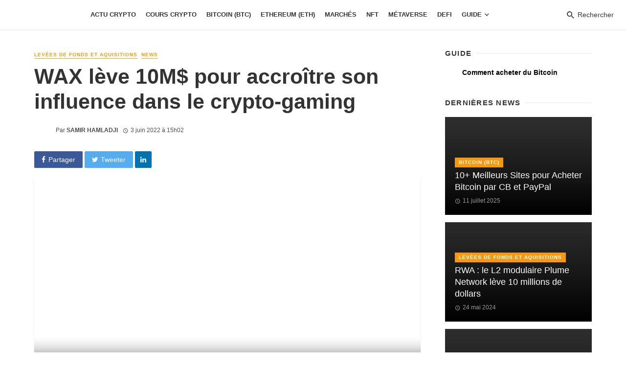

--- FILE ---
content_type: text/html; charset=UTF-8
request_url: https://coins.fr/wax-leve-10m-accroitre-influence-crypto-gaming/
body_size: 51752
content:










<!DOCTYPE html><html lang="fr-FR"><head><script data-no-optimize="1">var litespeed_docref=sessionStorage.getItem("litespeed_docref");litespeed_docref&&(Object.defineProperty(document,"referrer",{get:function(){return litespeed_docref}}),sessionStorage.removeItem("litespeed_docref"));</script> <meta charset="UTF-8" /><link data-optimized="2" rel="stylesheet" href="https://coins.fr/wp-content/litespeed/css/63fc0668a64b8d314d0e9d3029dc2bcd.css?ver=79abb" /><meta name="viewport" content="width=device-width, initial-scale=1"/><link rel="profile" href="https://gmpg.org/xfn/11" /><link rel="pingback" href="https://coins.fr/xmlrpc.php"><meta name="google-site-verification" content="SoxONnmMB_jLsAzFU57N7Vtae_dFVFbdQ4Zpm05XrvM" /> <script data-cfasync="false" data-no-defer="1" data-no-minify="1" data-no-optimize="1">var ewww_webp_supported=!1;function check_webp_feature(A,e){var w;e=void 0!==e?e:function(){},ewww_webp_supported?e(ewww_webp_supported):((w=new Image).onload=function(){ewww_webp_supported=0<w.width&&0<w.height,e&&e(ewww_webp_supported)},w.onerror=function(){e&&e(!1)},w.src="data:image/webp;base64,"+{alpha:"UklGRkoAAABXRUJQVlA4WAoAAAAQAAAAAAAAAAAAQUxQSAwAAAARBxAR/Q9ERP8DAABWUDggGAAAABQBAJ0BKgEAAQAAAP4AAA3AAP7mtQAAAA=="}[A])}check_webp_feature("alpha");</script><script data-cfasync="false" data-no-defer="1" data-no-minify="1" data-no-optimize="1">var Arrive=function(c,w){"use strict";if(c.MutationObserver&&"undefined"!=typeof HTMLElement){var r,a=0,u=(r=HTMLElement.prototype.matches||HTMLElement.prototype.webkitMatchesSelector||HTMLElement.prototype.mozMatchesSelector||HTMLElement.prototype.msMatchesSelector,{matchesSelector:function(e,t){return e instanceof HTMLElement&&r.call(e,t)},addMethod:function(e,t,r){var a=e[t];e[t]=function(){return r.length==arguments.length?r.apply(this,arguments):"function"==typeof a?a.apply(this,arguments):void 0}},callCallbacks:function(e,t){t&&t.options.onceOnly&&1==t.firedElems.length&&(e=[e[0]]);for(var r,a=0;r=e[a];a++)r&&r.callback&&r.callback.call(r.elem,r.elem);t&&t.options.onceOnly&&1==t.firedElems.length&&t.me.unbindEventWithSelectorAndCallback.call(t.target,t.selector,t.callback)},checkChildNodesRecursively:function(e,t,r,a){for(var i,n=0;i=e[n];n++)r(i,t,a)&&a.push({callback:t.callback,elem:i}),0<i.childNodes.length&&u.checkChildNodesRecursively(i.childNodes,t,r,a)},mergeArrays:function(e,t){var r,a={};for(r in e)e.hasOwnProperty(r)&&(a[r]=e[r]);for(r in t)t.hasOwnProperty(r)&&(a[r]=t[r]);return a},toElementsArray:function(e){return e=void 0!==e&&("number"!=typeof e.length||e===c)?[e]:e}}),e=(l.prototype.addEvent=function(e,t,r,a){a={target:e,selector:t,options:r,callback:a,firedElems:[]};return this._beforeAdding&&this._beforeAdding(a),this._eventsBucket.push(a),a},l.prototype.removeEvent=function(e){for(var t,r=this._eventsBucket.length-1;t=this._eventsBucket[r];r--)e(t)&&(this._beforeRemoving&&this._beforeRemoving(t),(t=this._eventsBucket.splice(r,1))&&t.length&&(t[0].callback=null))},l.prototype.beforeAdding=function(e){this._beforeAdding=e},l.prototype.beforeRemoving=function(e){this._beforeRemoving=e},l),t=function(i,n){var o=new e,l=this,s={fireOnAttributesModification:!1};return o.beforeAdding(function(t){var e=t.target;e!==c.document&&e!==c||(e=document.getElementsByTagName("html")[0]);var r=new MutationObserver(function(e){n.call(this,e,t)}),a=i(t.options);r.observe(e,a),t.observer=r,t.me=l}),o.beforeRemoving(function(e){e.observer.disconnect()}),this.bindEvent=function(e,t,r){t=u.mergeArrays(s,t);for(var a=u.toElementsArray(this),i=0;i<a.length;i++)o.addEvent(a[i],e,t,r)},this.unbindEvent=function(){var r=u.toElementsArray(this);o.removeEvent(function(e){for(var t=0;t<r.length;t++)if(this===w||e.target===r[t])return!0;return!1})},this.unbindEventWithSelectorOrCallback=function(r){var a=u.toElementsArray(this),i=r,e="function"==typeof r?function(e){for(var t=0;t<a.length;t++)if((this===w||e.target===a[t])&&e.callback===i)return!0;return!1}:function(e){for(var t=0;t<a.length;t++)if((this===w||e.target===a[t])&&e.selector===r)return!0;return!1};o.removeEvent(e)},this.unbindEventWithSelectorAndCallback=function(r,a){var i=u.toElementsArray(this);o.removeEvent(function(e){for(var t=0;t<i.length;t++)if((this===w||e.target===i[t])&&e.selector===r&&e.callback===a)return!0;return!1})},this},i=new function(){var s={fireOnAttributesModification:!1,onceOnly:!1,existing:!1};function n(e,t,r){return!(!u.matchesSelector(e,t.selector)||(e._id===w&&(e._id=a++),-1!=t.firedElems.indexOf(e._id)))&&(t.firedElems.push(e._id),!0)}var c=(i=new t(function(e){var t={attributes:!1,childList:!0,subtree:!0};return e.fireOnAttributesModification&&(t.attributes=!0),t},function(e,i){e.forEach(function(e){var t=e.addedNodes,r=e.target,a=[];null!==t&&0<t.length?u.checkChildNodesRecursively(t,i,n,a):"attributes"===e.type&&n(r,i)&&a.push({callback:i.callback,elem:r}),u.callCallbacks(a,i)})})).bindEvent;return i.bindEvent=function(e,t,r){t=void 0===r?(r=t,s):u.mergeArrays(s,t);var a=u.toElementsArray(this);if(t.existing){for(var i=[],n=0;n<a.length;n++)for(var o=a[n].querySelectorAll(e),l=0;l<o.length;l++)i.push({callback:r,elem:o[l]});if(t.onceOnly&&i.length)return r.call(i[0].elem,i[0].elem);setTimeout(u.callCallbacks,1,i)}c.call(this,e,t,r)},i},o=new function(){var a={};function i(e,t){return u.matchesSelector(e,t.selector)}var n=(o=new t(function(){return{childList:!0,subtree:!0}},function(e,r){e.forEach(function(e){var t=e.removedNodes,e=[];null!==t&&0<t.length&&u.checkChildNodesRecursively(t,r,i,e),u.callCallbacks(e,r)})})).bindEvent;return o.bindEvent=function(e,t,r){t=void 0===r?(r=t,a):u.mergeArrays(a,t),n.call(this,e,t,r)},o};d(HTMLElement.prototype),d(NodeList.prototype),d(HTMLCollection.prototype),d(HTMLDocument.prototype),d(Window.prototype);var n={};return s(i,n,"unbindAllArrive"),s(o,n,"unbindAllLeave"),n}function l(){this._eventsBucket=[],this._beforeAdding=null,this._beforeRemoving=null}function s(e,t,r){u.addMethod(t,r,e.unbindEvent),u.addMethod(t,r,e.unbindEventWithSelectorOrCallback),u.addMethod(t,r,e.unbindEventWithSelectorAndCallback)}function d(e){e.arrive=i.bindEvent,s(i,e,"unbindArrive"),e.leave=o.bindEvent,s(o,e,"unbindLeave")}}(window,void 0),ewww_webp_supported=!1;function check_webp_feature(e,t){var r;ewww_webp_supported?t(ewww_webp_supported):((r=new Image).onload=function(){ewww_webp_supported=0<r.width&&0<r.height,t(ewww_webp_supported)},r.onerror=function(){t(!1)},r.src="data:image/webp;base64,"+{alpha:"UklGRkoAAABXRUJQVlA4WAoAAAAQAAAAAAAAAAAAQUxQSAwAAAARBxAR/Q9ERP8DAABWUDggGAAAABQBAJ0BKgEAAQAAAP4AAA3AAP7mtQAAAA==",animation:"UklGRlIAAABXRUJQVlA4WAoAAAASAAAAAAAAAAAAQU5JTQYAAAD/////AABBTk1GJgAAAAAAAAAAAAAAAAAAAGQAAABWUDhMDQAAAC8AAAAQBxAREYiI/gcA"}[e])}function ewwwLoadImages(e){if(e){for(var t=document.querySelectorAll(".batch-image img, .image-wrapper a, .ngg-pro-masonry-item a, .ngg-galleria-offscreen-seo-wrapper a"),r=0,a=t.length;r<a;r++)ewwwAttr(t[r],"data-src",t[r].getAttribute("data-webp")),ewwwAttr(t[r],"data-thumbnail",t[r].getAttribute("data-webp-thumbnail"));for(var i=document.querySelectorAll(".rev_slider ul li"),r=0,a=i.length;r<a;r++){ewwwAttr(i[r],"data-thumb",i[r].getAttribute("data-webp-thumb"));for(var n=1;n<11;)ewwwAttr(i[r],"data-param"+n,i[r].getAttribute("data-webp-param"+n)),n++}for(r=0,a=(i=document.querySelectorAll(".rev_slider img")).length;r<a;r++)ewwwAttr(i[r],"data-lazyload",i[r].getAttribute("data-webp-lazyload"));for(var o=document.querySelectorAll("div.woocommerce-product-gallery__image"),r=0,a=o.length;r<a;r++)ewwwAttr(o[r],"data-thumb",o[r].getAttribute("data-webp-thumb"))}for(var l=document.querySelectorAll("video"),r=0,a=l.length;r<a;r++)ewwwAttr(l[r],"poster",e?l[r].getAttribute("data-poster-webp"):l[r].getAttribute("data-poster-image"));for(var s,c=document.querySelectorAll("img.ewww_webp_lazy_load"),r=0,a=c.length;r<a;r++)e&&(ewwwAttr(c[r],"data-lazy-srcset",c[r].getAttribute("data-lazy-srcset-webp")),ewwwAttr(c[r],"data-srcset",c[r].getAttribute("data-srcset-webp")),ewwwAttr(c[r],"data-lazy-src",c[r].getAttribute("data-lazy-src-webp")),ewwwAttr(c[r],"data-src",c[r].getAttribute("data-src-webp")),ewwwAttr(c[r],"data-orig-file",c[r].getAttribute("data-webp-orig-file")),ewwwAttr(c[r],"data-medium-file",c[r].getAttribute("data-webp-medium-file")),ewwwAttr(c[r],"data-large-file",c[r].getAttribute("data-webp-large-file")),null!=(s=c[r].getAttribute("srcset"))&&!1!==s&&s.includes("R0lGOD")&&ewwwAttr(c[r],"src",c[r].getAttribute("data-lazy-src-webp"))),c[r].className=c[r].className.replace(/\bewww_webp_lazy_load\b/,"");for(var w=document.querySelectorAll(".ewww_webp"),r=0,a=w.length;r<a;r++)e?(ewwwAttr(w[r],"srcset",w[r].getAttribute("data-srcset-webp")),ewwwAttr(w[r],"src",w[r].getAttribute("data-src-webp")),ewwwAttr(w[r],"data-orig-file",w[r].getAttribute("data-webp-orig-file")),ewwwAttr(w[r],"data-medium-file",w[r].getAttribute("data-webp-medium-file")),ewwwAttr(w[r],"data-large-file",w[r].getAttribute("data-webp-large-file")),ewwwAttr(w[r],"data-large_image",w[r].getAttribute("data-webp-large_image")),ewwwAttr(w[r],"data-src",w[r].getAttribute("data-webp-src"))):(ewwwAttr(w[r],"srcset",w[r].getAttribute("data-srcset-img")),ewwwAttr(w[r],"src",w[r].getAttribute("data-src-img"))),w[r].className=w[r].className.replace(/\bewww_webp\b/,"ewww_webp_loaded");window.jQuery&&jQuery.fn.isotope&&jQuery.fn.imagesLoaded&&(jQuery(".fusion-posts-container-infinite").imagesLoaded(function(){jQuery(".fusion-posts-container-infinite").hasClass("isotope")&&jQuery(".fusion-posts-container-infinite").isotope()}),jQuery(".fusion-portfolio:not(.fusion-recent-works) .fusion-portfolio-wrapper").imagesLoaded(function(){jQuery(".fusion-portfolio:not(.fusion-recent-works) .fusion-portfolio-wrapper").isotope()}))}function ewwwWebPInit(e){ewwwLoadImages(e),ewwwNggLoadGalleries(e),document.arrive(".ewww_webp",function(){ewwwLoadImages(e)}),document.arrive(".ewww_webp_lazy_load",function(){ewwwLoadImages(e)}),document.arrive("videos",function(){ewwwLoadImages(e)}),"loading"==document.readyState?document.addEventListener("DOMContentLoaded",ewwwJSONParserInit):("undefined"!=typeof galleries&&ewwwNggParseGalleries(e),ewwwWooParseVariations(e))}function ewwwAttr(e,t,r){null!=r&&!1!==r&&e.setAttribute(t,r)}function ewwwJSONParserInit(){"undefined"!=typeof galleries&&check_webp_feature("alpha",ewwwNggParseGalleries),check_webp_feature("alpha",ewwwWooParseVariations)}function ewwwWooParseVariations(e){if(e)for(var t=document.querySelectorAll("form.variations_form"),r=0,a=t.length;r<a;r++){var i=t[r].getAttribute("data-product_variations"),n=!1;try{for(var o in i=JSON.parse(i))void 0!==i[o]&&void 0!==i[o].image&&(void 0!==i[o].image.src_webp&&(i[o].image.src=i[o].image.src_webp,n=!0),void 0!==i[o].image.srcset_webp&&(i[o].image.srcset=i[o].image.srcset_webp,n=!0),void 0!==i[o].image.full_src_webp&&(i[o].image.full_src=i[o].image.full_src_webp,n=!0),void 0!==i[o].image.gallery_thumbnail_src_webp&&(i[o].image.gallery_thumbnail_src=i[o].image.gallery_thumbnail_src_webp,n=!0),void 0!==i[o].image.thumb_src_webp&&(i[o].image.thumb_src=i[o].image.thumb_src_webp,n=!0));n&&ewwwAttr(t[r],"data-product_variations",JSON.stringify(i))}catch(e){}}}function ewwwNggParseGalleries(e){if(e)for(var t in galleries){var r=galleries[t];galleries[t].images_list=ewwwNggParseImageList(r.images_list)}}function ewwwNggLoadGalleries(e){e&&document.addEventListener("ngg.galleria.themeadded",function(e,t){window.ngg_galleria._create_backup=window.ngg_galleria.create,window.ngg_galleria.create=function(e,t){var r=$(e).data("id");return galleries["gallery_"+r].images_list=ewwwNggParseImageList(galleries["gallery_"+r].images_list),window.ngg_galleria._create_backup(e,t)}})}function ewwwNggParseImageList(e){for(var t in e){var r=e[t];if(void 0!==r["image-webp"]&&(e[t].image=r["image-webp"],delete e[t]["image-webp"]),void 0!==r["thumb-webp"]&&(e[t].thumb=r["thumb-webp"],delete e[t]["thumb-webp"]),void 0!==r.full_image_webp&&(e[t].full_image=r.full_image_webp,delete e[t].full_image_webp),void 0!==r.srcsets)for(var a in r.srcsets)nggSrcset=r.srcsets[a],void 0!==r.srcsets[a+"-webp"]&&(e[t].srcsets[a]=r.srcsets[a+"-webp"],delete e[t].srcsets[a+"-webp"]);if(void 0!==r.full_srcsets)for(var i in r.full_srcsets)nggFSrcset=r.full_srcsets[i],void 0!==r.full_srcsets[i+"-webp"]&&(e[t].full_srcsets[i]=r.full_srcsets[i+"-webp"],delete e[t].full_srcsets[i+"-webp"])}return e}check_webp_feature("alpha",ewwwWebPInit);</script><script type="application/javascript">var ajaxurl = "https://coins.fr/wp-admin/admin-ajax.php"</script><meta name='robots' content='index, follow, max-image-preview:large, max-snippet:-1, max-video-preview:-1' /><title>WAX lève 10M$ pour accroître son influence dans le crypto-gaming - Coins.fr</title><link rel="canonical" href="https://coins.fr/wax-leve-10m-accroitre-influence-crypto-gaming/" /><meta property="og:locale" content="fr_FR" /><meta property="og:type" content="article" /><meta property="og:title" content="WAX lève 10M$ pour accroître son influence dans le crypto-gaming - Coins.fr" /><meta property="og:description" content="La marketplace d’actifs virtuels Worldwide Asset eXchange, célèbre notamment pour avoir collaboré avec Mattel et Sony, vient de boucler un tour de financement de 10 millions de dollars. &nbsp; Worldwide Asset eXchange, gardienne de la blockchain WAX, s’enhardit et semble déterminé à créer les conditions d’un écosystème foisonnant. Plus précisément, l’entité Wax Studios, évoluant dans le giron de la maison-mère susmentionnée, vient de recevoir une injection de capitaux à hauteur de 10 millions de dollars de la part d’OKX Blockdream Ventures, la branche capital-risque de l’exchange OKX. Une manne qui sera principalement dévolue au développement et au lancement de NFT [&hellip;]" /><meta property="og:url" content="https://coins.fr/wax-leve-10m-accroitre-influence-crypto-gaming/" /><meta property="og:site_name" content="Coins.fr" /><meta property="article:publisher" content="https://www.facebook.com/coins.fr" /><meta property="article:published_time" content="2022-06-03T13:02:02+00:00" /><meta property="article:modified_time" content="2022-06-03T14:04:11+00:00" /><meta property="og:image" content="https://coins.fr/wp-content/uploads/2022/06/wax.jpg" /><meta property="og:image:width" content="800" /><meta property="og:image:height" content="444" /><meta property="og:image:type" content="image/jpeg" /><meta name="author" content="Samir Hamladji" /><meta name="twitter:card" content="summary_large_image" /><meta name="twitter:creator" content="@https://twitter.com/Hamladji" /><meta name="twitter:site" content="@coins_fr" /><meta name="twitter:label1" content="Écrit par" /><meta name="twitter:data1" content="Samir Hamladji" /><meta name="twitter:label2" content="Durée de lecture estimée" /><meta name="twitter:data2" content="3 minutes" /> <script type="application/ld+json" class="yoast-schema-graph">{"@context":"https://schema.org","@graph":[{"@type":"Article","@id":"https://coins.fr/wax-leve-10m-accroitre-influence-crypto-gaming/#article","isPartOf":{"@id":"https://coins.fr/wax-leve-10m-accroitre-influence-crypto-gaming/"},"author":{"name":"Samir Hamladji","@id":"https://coins.fr/#/schema/person/4a55fe6cfa6ec2c1043b00a59caec0b4"},"headline":"WAX lève 10M$ pour accroître son influence dans le crypto-gaming","datePublished":"2022-06-03T13:02:02+00:00","dateModified":"2022-06-03T14:04:11+00:00","mainEntityOfPage":{"@id":"https://coins.fr/wax-leve-10m-accroitre-influence-crypto-gaming/"},"wordCount":544,"commentCount":0,"publisher":{"@id":"https://coins.fr/#organization"},"image":{"@id":"https://coins.fr/wax-leve-10m-accroitre-influence-crypto-gaming/#primaryimage"},"thumbnailUrl":"https://coins.fr/wp-content/uploads/2022/06/wax.jpg","articleSection":["Levées de fonds et Aquisitions","News"],"inLanguage":"fr-FR","potentialAction":[{"@type":"CommentAction","name":"Comment","target":["https://coins.fr/wax-leve-10m-accroitre-influence-crypto-gaming/#respond"]}]},{"@type":"WebPage","@id":"https://coins.fr/wax-leve-10m-accroitre-influence-crypto-gaming/","url":"https://coins.fr/wax-leve-10m-accroitre-influence-crypto-gaming/","name":"WAX lève 10M$ pour accroître son influence dans le crypto-gaming - Coins.fr","isPartOf":{"@id":"https://coins.fr/#website"},"primaryImageOfPage":{"@id":"https://coins.fr/wax-leve-10m-accroitre-influence-crypto-gaming/#primaryimage"},"image":{"@id":"https://coins.fr/wax-leve-10m-accroitre-influence-crypto-gaming/#primaryimage"},"thumbnailUrl":"https://coins.fr/wp-content/uploads/2022/06/wax.jpg","datePublished":"2022-06-03T13:02:02+00:00","dateModified":"2022-06-03T14:04:11+00:00","breadcrumb":{"@id":"https://coins.fr/wax-leve-10m-accroitre-influence-crypto-gaming/#breadcrumb"},"inLanguage":"fr-FR","potentialAction":[{"@type":"ReadAction","target":["https://coins.fr/wax-leve-10m-accroitre-influence-crypto-gaming/"]}]},{"@type":"ImageObject","inLanguage":"fr-FR","@id":"https://coins.fr/wax-leve-10m-accroitre-influence-crypto-gaming/#primaryimage","url":"https://coins.fr/wp-content/uploads/2022/06/wax.jpg","contentUrl":"https://coins.fr/wp-content/uploads/2022/06/wax.jpg","width":800,"height":444,"caption":"Crédit : WAX"},{"@type":"BreadcrumbList","@id":"https://coins.fr/wax-leve-10m-accroitre-influence-crypto-gaming/#breadcrumb","itemListElement":[{"@type":"ListItem","position":1,"name":"Accueil","item":"https://coins.fr/"},{"@type":"ListItem","position":2,"name":"All posts","item":"https://coins.fr/all-posts/"},{"@type":"ListItem","position":3,"name":"WAX lève 10M$ pour accroître son influence dans le crypto-gaming"}]},{"@type":"WebSite","@id":"https://coins.fr/#website","url":"https://coins.fr/","name":"Coins.fr","description":"Actualité crypto-monnaie en continu","publisher":{"@id":"https://coins.fr/#organization"},"potentialAction":[{"@type":"SearchAction","target":{"@type":"EntryPoint","urlTemplate":"https://coins.fr/?s={search_term_string}"},"query-input":"required name=search_term_string"}],"inLanguage":"fr-FR"},{"@type":"Organization","@id":"https://coins.fr/#organization","name":"Coins.fr","url":"https://coins.fr/","logo":{"@type":"ImageObject","inLanguage":"fr-FR","@id":"https://coins.fr/#/schema/logo/image/","url":"https://coins.infomg.fr/wp-content/uploads/2021/09/242947116_3005618012895954_7250725148367414620_n.png","contentUrl":"https://coins.infomg.fr/wp-content/uploads/2021/09/242947116_3005618012895954_7250725148367414620_n.png","width":512,"height":512,"caption":"Coins.fr"},"image":{"@id":"https://coins.fr/#/schema/logo/image/"},"sameAs":["https://www.facebook.com/coins.fr","https://twitter.com/coins_fr","https://www.linkedin.com/company/coins-fr/"]},{"@type":"Person","@id":"https://coins.fr/#/schema/person/4a55fe6cfa6ec2c1043b00a59caec0b4","name":"Samir Hamladji","image":{"@type":"ImageObject","inLanguage":"fr-FR","@id":"https://coins.fr/#/schema/person/image/","url":"https://coins.fr/wp-content/litespeed/avatar/d6850bf2c96c65daab426985d94f963e.jpg?ver=1763115430","contentUrl":"https://coins.fr/wp-content/litespeed/avatar/d6850bf2c96c65daab426985d94f963e.jpg?ver=1763115430","caption":"Samir Hamladji"},"description":"Rédacteur et reporter - Journaliste pour plusieurs grands médias tels que LesEchos ou Challenges, Samir a été en charge de la rubrique Finance chez Forbes de 2016 à 2019. Il s'intéresse depuis plusieurs années à l'écosystème des crypto-monnaies et de la blockchain.","sameAs":["https://www.linkedin.com/in/samir-hamladji-12585738/","https://twitter.com/https://twitter.com/Hamladji"],"url":"https://coins.fr/author/samir-hamladji/"}]}</script> <link rel='dns-prefetch' href='//fonts.googleapis.com' /><link rel='preconnect' href='https://fonts.gstatic.com' crossorigin /><link rel="alternate" type="application/rss+xml" title="Coins.fr &raquo; Flux" href="https://coins.fr/feed/" /><link rel="alternate" type="application/rss+xml" title="Coins.fr &raquo; Flux des commentaires" href="https://coins.fr/comments/feed/" /><link rel="alternate" type="application/rss+xml" title="Coins.fr &raquo; WAX lève 10M$ pour accroître son influence dans le crypto-gaming Flux des commentaires" href="https://coins.fr/wax-leve-10m-accroitre-influence-crypto-gaming/feed/" /><style id='thenextmag-style-inline-css' type='text/css'>.header-1 .header-main, 
                                        .header-2 .header-main, 
                                        .header-3 .site-header, 
                                        .header-4 .navigation-bar,
                                        .header-5 .navigation-bar,
                                        .header-6 .navigation-bar,
                                        .header-7 .header-main,
                                        .header-8 .header-main,
                                        .header-9 .site-header
                                        {background: #ffffff;}.sticky-header.is-fixed > .navigation-bar
                                        {background: #ffffff;}#mnmd-mobile-header
                                        {background: #ffffff;}.site-footer, .footer-3.site-footer, .footer-5.site-footer, .footer-6.site-footer
                                        {background: #ffffff;}::selection {color: #FFF; background: #F49911;}::-webkit-selection {color: #FFF; background: #F49911;}a, a:hover, a:focus, a:active, .color-primary, .site-title, .mnmd-widget-indexed-posts-b .posts-list > li .post__title:after,
            .author-box .author-name a
            {color: #F49911;}.category-tile__name, .cat-0.cat-theme-bg.cat-theme-bg, .primary-bg-color, .navigation--main > li > a:before, .mnmd-pagination__item-current, .mnmd-pagination__item-current:hover, 
            .mnmd-pagination__item-current:focus, .mnmd-pagination__item-current:active, .mnmd-pagination--next-n-prev .mnmd-pagination__links a:last-child .mnmd-pagination__item,
            .subscribe-form__fields input[type='submit'], .has-overlap-bg:before, .post__cat--bg, a.post__cat--bg, .entry-cat--bg, a.entry-cat--bg, 
            .comments-count-box, .mnmd-widget--box .widget__title,  .posts-list > li .post__thumb:after, 
            .widget_calendar td a:before, .widget_calendar #today, .widget_calendar #today a, .entry-action-btn, .posts-navigation__label:before, 
            .comment-form .form-submit input[type='submit'], .mnmd-carousel-dots-b .swiper-pagination-bullet-active,
             .site-header--side-logo .header-logo:not(.header-logo--mobile), .list-square-bullet > li > *:before, .list-square-bullet-exclude-first > li:not(:first-child) > *:before,
             .btn-primary, .btn-primary:active, .btn-primary:focus, .btn-primary:hover, 
             .btn-primary.active.focus, .btn-primary.active:focus, .btn-primary.active:hover, .btn-primary:active.focus, .btn-primary:active:focus, .btn-primary:active:hover,
             div.wpforms-container-full .wpforms-form button[type=submit], div.wpforms-container-full .wpforms-form button[type=submit]:hover
            {background-color: #F49911;}.site-header--skin-4 .navigation--main > li > a:before
            {background-color: #F49911 !important;}.post-score-hexagon .hexagon-svg g path
            {fill: #F49911;}.has-overlap-frame:before, .mnmd-gallery-slider .fotorama__thumb-border, .bypostauthor > .comment-body .comment-author > img
            {border-color: #F49911;}.mnmd-pagination--next-n-prev .mnmd-pagination__links a:last-child .mnmd-pagination__item:after
            {border-left-color: #F49911;}.comments-count-box:before
            {border-top-color: #F49911;}.navigation--offcanvas li > a:after
            {border-right-color: #F49911;}.post--single-cover-gradient .single-header
            {
                background-image: -webkit-linear-gradient( bottom , #F49911 0%, rgba(252, 60, 45, 0.7) 50%, rgba(252, 60, 45, 0) 100%);
                background-image: linear-gradient(to top, #F49911 0%, rgba(252, 60, 45, 0.7) 50%, rgba(252, 60, 45, 0) 100%);
            }.subscribe-form__fields input[type='submit']:hover,
            .comment-form .form-submit input[type='submit']:active, .comment-form .form-submit input[type='submit']:focus, .comment-form .form-submit input[type='submit']:hover
            {background-color: #FFAF11;}mnmd-video-box__playlist .is-playing .post__thumb:after { content: 'Now playing'; }</style><link rel="preload" as="style" href="https://fonts.googleapis.com/css?family=Rubik:300,400,500,600,700,800,900,300italic,400italic,500italic,600italic,700italic,800italic,900italic&#038;subset=latin&#038;display=swap&#038;ver=1756166639" /><noscript><link rel="stylesheet" href="https://fonts.googleapis.com/css?family=Rubik:300,400,500,600,700,800,900,300italic,400italic,500italic,600italic,700italic,800italic,900italic&#038;subset=latin&#038;display=swap&#038;ver=1756166639" /></noscript><script type="litespeed/javascript" data-src="https://coins.fr/wp-includes/js/jquery/jquery.min.js" id="jquery-core-js"></script> <link rel="https://api.w.org/" href="https://coins.fr/wp-json/" /><link rel="alternate" title="JSON" type="application/json" href="https://coins.fr/wp-json/wp/v2/posts/17817" /><link rel="EditURI" type="application/rsd+xml" title="RSD" href="https://coins.fr/xmlrpc.php?rsd" /><meta name="generator" content="WordPress 6.8.3" /><link rel='shortlink' href='https://coins.fr/?p=17817' /><link rel="alternate" title="oEmbed (JSON)" type="application/json+oembed" href="https://coins.fr/wp-json/oembed/1.0/embed?url=https%3A%2F%2Fcoins.fr%2Fwax-leve-10m-accroitre-influence-crypto-gaming%2F" /><link rel="alternate" title="oEmbed (XML)" type="text/xml+oembed" href="https://coins.fr/wp-json/oembed/1.0/embed?url=https%3A%2F%2Fcoins.fr%2Fwax-leve-10m-accroitre-influence-crypto-gaming%2F&#038;format=xml" /><meta name="generator" content="Redux 4.4.11" /><style type="text/css"></style><meta name="onesignal" content="wordpress-plugin"/> <script type="litespeed/javascript">window.OneSignal=window.OneSignal||[];OneSignal.push(function(){OneSignal.SERVICE_WORKER_UPDATER_PATH='OneSignalSDKUpdaterWorker.js';OneSignal.SERVICE_WORKER_PATH='OneSignalSDKWorker.js';OneSignal.SERVICE_WORKER_PARAM={scope:'/wp-content/plugins/onesignal-free-web-push-notifications/sdk_files/push/onesignal/'};OneSignal.setDefaultNotificationUrl("https://coins.fr");var oneSignal_options={};window._oneSignalInitOptions=oneSignal_options;oneSignal_options.wordpress=!0;oneSignal_options.appId='a358c7cd-cd52-4512-aa5f-4cac0f821ce0';oneSignal_options.allowLocalhostAsSecureOrigin=!0;oneSignal_options.welcomeNotification={};oneSignal_options.welcomeNotification.disable=!0;oneSignal_options.path="https://coins.fr/wp-content/plugins/onesignal-free-web-push-notifications/sdk_files/";oneSignal_options.safari_web_id="web.onesignal.auto.0c2e8ce9-0832-4305-9baa-f4eee2871a0e";oneSignal_options.promptOptions={};oneSignal_options.promptOptions.actionMessage="Abonnez-vous pour être notifié des nouvelles importantes dès leur sortie";oneSignal_options.promptOptions.acceptButtonText="Ok";oneSignal_options.promptOptions.cancelButtonText="Masquer";OneSignal.init(window._oneSignalInitOptions);OneSignal.showSlidedownPrompt()});function documentInitOneSignal(){var oneSignal_elements=document.getElementsByClassName("OneSignal-prompt");var oneSignalLinkClickHandler=function(event){OneSignal.push(['registerForPushNotifications']);event.preventDefault()};for(var i=0;i<oneSignal_elements.length;i++)
oneSignal_elements[i].addEventListener('click',oneSignalLinkClickHandler,!1);}
if(document.readyState==='complete'){documentInitOneSignal()}else{window.addEventListener("load",function(event){documentInitOneSignal()})}</script> <noscript><style>.lazyload[data-src]{display:none !important;}</style></noscript><link rel="icon" href="https://coins.fr/wp-content/uploads/2021/09/cropped-242947116_3005618012895954_7250725148367414620_n-32x32.png" sizes="32x32" /><link rel="icon" href="https://coins.fr/wp-content/uploads/2021/09/cropped-242947116_3005618012895954_7250725148367414620_n-192x192.png" sizes="192x192" /><link rel="apple-touch-icon" href="https://coins.fr/wp-content/uploads/2021/09/cropped-242947116_3005618012895954_7250725148367414620_n-180x180.png" /><meta name="msapplication-TileImage" content="https://coins.fr/wp-content/uploads/2021/09/cropped-242947116_3005618012895954_7250725148367414620_n-270x270.png" />
<style></style>
 <script type="application/ld+json">{
          "@context": "http://schema.org",
          "@type": "NewsArticle",
          "mainEntityOfPage": {
            "@type": "WebPage",
            "@id": "https://coins.fr/wax-leve-10m-accroitre-influence-crypto-gaming/"
          },
          "headline": "WAX lève 10M$ pour accroître son influence dans le crypto-gaming",
          "image": [
            "https://coins.fr/wp-content/uploads/2022/06/wax.jpg"
           ],
          "datePublished": "2022-06-03T15:02:02+00:00",
          "dateModified": "2022-06-03T16:04:11+02:00",
          "author": {
            "@type": "Person",
            "name": "Samir Hamladji"
          },
           "publisher": {
            "@type": "Organization",
            "name": "Coins.fr",
            "logo": {
              "@type": "ImageObject",
              "url": "https://coins.fr/wp-content/uploads/2023/01/final-logo-siteweb-coins-fr-2.png"
            }
          },
          "description": ""
        }</script>  <script type="litespeed/javascript">window.dataLayer=window.dataLayer||[];function gtag(){dataLayer.push(arguments)}
gtag('js',new Date());gtag('config','UA-208608180-1')</script> </head><body data-rsssl=1 class="wp-singular post-template-default single single-post postid-17817 single-format-standard wp-theme-the-next-mag header-4"> <script data-cfasync="false" data-no-defer="1" data-no-minify="1" data-no-optimize="1">if(typeof ewww_webp_supported==="undefined"){var ewww_webp_supported=!1}if(ewww_webp_supported){document.body.classList.add("webp-support")}</script> <div class="site-wrapper"><header class="site-header"><div id="mnmd-mobile-header" class="mobile-header visible-xs visible-sm "><div class="mobile-header__inner mobile-header__inner--flex"><div class="header-branding header-branding--mobile mobile-header__section text-left"><div class="header-logo header-logo--mobile flexbox__item text-left">
<a href="https://coins.fr" aria-label="Accueil">
<img src="[data-uri]" alt="logo" style="max-width: 150px;max-height: 50px;" data-src="https://coins.fr/wp-content/uploads/2023/01/final-logo-siteweb-coins-fr-2.png" decoding="async" class="lazyload" data-eio-rwidth="336" data-eio-rheight="84" /><noscript><img src="https://coins.fr/wp-content/uploads/2023/01/final-logo-siteweb-coins-fr-2.png" alt="logo" style="max-width: 150px;max-height: 50px;" data-eio="l" /></noscript>
</a></div></div><div class="mobile-header__section text-right">
<button type="submit" class="mobile-header-btn js-search-dropdown-toggle" aria-label="search">
<span class="hidden-xs">Search</span><i class="mdicon mdicon-search mdicon--last hidden-xs"></i><i class="mdicon mdicon-search visible-xs-inline-block"></i>
</button>
<a href="#mnmd-offcanvas-mobile" class="offcanvas-menu-toggle mobile-header-btn js-mnmd-offcanvas-toggle" aria-label="menu">
<span class="hidden-xs">Menu</span><i class="mdicon mdicon-menu mdicon--last hidden-xs"></i><i class="mdicon mdicon-menu visible-xs-inline-block"></i>
</a></div></div></div><nav class="navigation-bar navigation-bar--fullwidth hidden-xs hidden-sm js-sticky-header-holder "><div class="container container--wide"><div class="navigation-bar__inner"><div class="header-branding navigation-bar__section"><div class="site-logo header-logo text-left">
<a href="https://coins.fr">
<img src="[data-uri]" alt="logo" style="max-width: 150px;max-height: 55px;" data-src="https://coins.fr/wp-content/uploads/2023/01/final-logo-siteweb-coins-fr-2.png" decoding="async" class="lazyload" data-eio-rwidth="336" data-eio-rheight="84" /><noscript><img src="https://coins.fr/wp-content/uploads/2023/01/final-logo-siteweb-coins-fr-2.png" alt="logo" style="max-width: 150px;max-height: 55px;" data-eio="l" /></noscript>
</a></div></div><div class="navigation-wrapper navigation-bar__section js-priority-nav"><div id="main-menu" class="menu-header-container"><ul id="menu-header" class="navigation navigation--main navigation--inline"><li id="menu-item-3624" class="menu-item menu-item-type-custom menu-item-object-custom menu-item-home menu-item-3624"><a href="https://coins.fr" title="Cryptoactu">Actu crypto</a></li><li id="menu-item-3752" class="menu-item menu-item-type-post_type menu-item-object-page menu-item-3752"><a href="https://coins.fr/cours-crypto-monnaies/" title="Cours des crypto-monnaies en direct">Cours crypto</a></li><li id="menu-item-3740" class="menu-item menu-item-type-taxonomy menu-item-object-category menu-item-3740 menu-item-cat-169"><a href="https://coins.fr/actu/bitcoin-btc/">Bitcoin (BTC)</a></li><li id="menu-item-3743" class="menu-item menu-item-type-taxonomy menu-item-object-category menu-item-3743 menu-item-cat-170"><a href="https://coins.fr/actu/ethereum-eth/">Ethereum (ETH)</a></li><li id="menu-item-4052" class="menu-item menu-item-type-taxonomy menu-item-object-category menu-item-4052 menu-item-cat-204"><a href="https://coins.fr/markets/">Marchés</a></li><li id="menu-item-3872" class="menu-item menu-item-type-taxonomy menu-item-object-category menu-item-3872 menu-item-cat-184"><a href="https://coins.fr/actu/nft/">NFT</a></li><li id="menu-item-9006" class="menu-item menu-item-type-taxonomy menu-item-object-category menu-item-9006 menu-item-cat-230"><a href="https://coins.fr/actu/metavers/">Métaverse</a></li><li id="menu-item-4095" class="menu-item menu-item-type-taxonomy menu-item-object-category menu-item-4095 menu-item-cat-193"><a href="https://coins.fr/actu/defi/">DeFi</a></li><li id="menu-item-37099" class="menu-item menu-item-type-custom menu-item-object-custom menu-item-has-children menu-item-37099"><a href="https://coins.fr/tuto-guide/">Guide</a><div class="sub-menu"><div class="sub-menu-inner"><ul class="list-unstyled clearfix"><li id="menu-item-37100" class="menu-item menu-item-type-custom menu-item-object-custom menu-item-37100"><a href="https://coins.fr/acheter-bitcoin/" title="Acheter Bitcoin">Acheter du Bitcoin</a></li><li id="menu-item-37101" class="menu-item menu-item-type-custom menu-item-object-custom menu-item-37101"><a href="https://coins.fr/investir-crypto-monnaie-avis-2024/" title="Investir Crypto-monnaie">Investir dans la Crypto</a></li></ul></div></div></li></ul></div></div><div class="navigation-bar__section lwa lwa-template-modal">
<button type="submit" class="navigation-bar-btn js-search-dropdown-toggle"><i class="mdicon mdicon-search"></i><span>Rechercher</span></button></div></div><div id="header-search-dropdown" class="header-search-dropdown ajax-search is-in-navbar js-ajax-search"><div class="container container--narrow"><form class="search-form search-form--horizontal" method="get" action="https://coins.fr/"><div class="search-form__input-wrap">
<input type="text" name="s" class="search-form__input" placeholder="Rechercher" value=""/></div><div class="search-form__submit-wrap">
<button type="submit" class="search-form__submit btn btn-primary">Rechercher</button></div></form><div class="search-results"><div class="typing-loader"></div><div class="search-results__inner"></div></div></div></div></div></nav></header><div class="site-content single-entry"><div class="mnmd-block mnmd-block--fullwidth single-entry-wrap"><div class="container"><div class="row"><div class="mnmd-main-col " role="main"><article class="mnmd-block post--single post-17817 post type-post status-publish format-standard has-post-thumbnail hentry category-financement category-actu"><div class="single-content"><header class="single-header">
<a class="cat-174 post__cat cat-theme" href="https://coins.fr/actu/financement/" aria-label="Levées de fonds et Aquisitions">Levées de fonds et Aquisitions</a><a class="cat-182 post__cat cat-theme" href="https://coins.fr/actu/" aria-label="News">News</a><h1 class="entry-title">WAX lève 10M$ pour accroître son influence dans le crypto-gaming</h1><div class="entry-meta">
<span class="entry-author entry-author--with-ava">
<img alt='Samir Hamladji' src="[data-uri]"  class="avatar avatar-34 photo entry-author__avatar lazyload" height='34' width='34' decoding='async' data-src="https://coins.fr/wp-content/litespeed/avatar/055e8f9397cc031429f9b3dfbadd4bf5.jpg?ver=1763115441" data-srcset="https://coins.fr/wp-content/litespeed/avatar/9105b890aee1d417ab08bb5f047cccce.jpg?ver=1763115440 2x" data-eio-rwidth="34" data-eio-rheight="34" /><noscript><img alt='Samir Hamladji' src='https://coins.fr/wp-content/litespeed/avatar/055e8f9397cc031429f9b3dfbadd4bf5.jpg?ver=1763115441' srcset='https://coins.fr/wp-content/litespeed/avatar/9105b890aee1d417ab08bb5f047cccce.jpg?ver=1763115440 2x' class='avatar avatar-34 photo entry-author__avatar' height='34' width='34' decoding='async' data-eio="l" /></noscript>Par <a class="entry-author__name" title="Posts by Samir Hamladji" rel="author" href="https://coins.fr/author/samir-hamladji/">Samir Hamladji</a>    </span>
<time class="time published" datetime="2022-06-03T15:02:02+00:00" title="juin 3, 2022 at 3:02 pm"><i class="mdicon mdicon-schedule"></i>3 juin 2022 à 15h02</time></div></header><div class="entry-interaction entry-interaction--horizontal"><div class="entry-interaction__left"><div class="post-sharing post-sharing--simple"><ul><li><a class="sharing-btn sharing-btn-primary facebook-btn facebook-theme-bg" data-toggle="tooltip" data-placement="top" title="Share on Facebook" aria-label="Share on Facebook" onClick="window.open('http://www.facebook.com/sharer.php?u=https%3A%2F%2Fcoins.fr%2Fwax-leve-10m-accroitre-influence-crypto-gaming%2F','Facebook','width=600,height=300,left='+(screen.availWidth/2-300)+',top='+(screen.availHeight/2-150)+''); return false;" href="http://www.facebook.com/sharer.php?u=https%3A%2F%2Fcoins.fr%2Fwax-leve-10m-accroitre-influence-crypto-gaming%2F"><i class="mdicon mdicon-facebook"></i><span class="sharing-btn__text">Partager</span></a></li><li><a class="sharing-btn sharing-btn-primary twitter-btn twitter-theme-bg" data-toggle="tooltip" data-placement="top" title="Share on Twitter" aria-label="Share on Twitter" onClick="window.open('http://twitter.com/share?url=https%3A%2F%2Fcoins.fr%2Fwax-leve-10m-accroitre-influence-crypto-gaming%2F&amp;text=WAX%20lève%2010M$%20pour%20accroître%20son%20influence%20dans%20le%20crypto-gaming','Twitter share','width=600,height=300,left='+(screen.availWidth/2-300)+',top='+(screen.availHeight/2-150)+''); return false;" href="http://twitter.com/share?url=https%3A%2F%2Fcoins.fr%2Fwax-leve-10m-accroitre-influence-crypto-gaming%2F&amp;text=WAX%20lève%2010M$%20pour%20accroître%20son%20influence%20dans%20le%20crypto-gaming"><i class="mdicon mdicon-twitter"></i><span class="sharing-btn__text">Tweeter</span></a></li><li><a class="sharing-btn linkedin-btn linkedin-theme-bg" data-toggle="tooltip" data-placement="top" title="Share on Linkedin" aria-label="Share on Linkedin" onClick="window.open('http://www.linkedin.com/shareArticle?mini=true&amp;url=https%3A%2F%2Fcoins.fr%2Fwax-leve-10m-accroitre-influence-crypto-gaming%2F','Linkedin','width=863,height=500,left='+(screen.availWidth/2-431)+',top='+(screen.availHeight/2-250)+''); return false;" href="http://www.linkedin.com/shareArticle?mini=true&amp;url=https%3A%2F%2Fcoins.fr%2Fwax-leve-10m-accroitre-influence-crypto-gaming%2F"><i class="mdicon mdicon-linkedin"></i></a></li></ul></div></div><div class="entry-interaction__right"></div></div><div class="entry-thumb single-entry-thumb"><img width="800" height="400" src="[data-uri]" class="attachment-tnm-m-2_1 size-tnm-m-2_1 wp-post-image lazyload" alt="wax" decoding="async" fetchpriority="high"   data-src="https://coins.fr/wp-content/uploads/2022/06/wax-800x400.jpg" data-srcset="https://coins.fr/wp-content/uploads/2022/06/wax-800x400.jpg 800w, https://coins.fr/wp-content/uploads/2022/06/wax-400x200.jpg 400w, https://coins.fr/wp-content/uploads/2022/06/wax-600x300.jpg 600w" data-sizes="auto" data-eio-rwidth="800" data-eio-rheight="400" /><noscript><img width="800" height="400" src="https://coins.fr/wp-content/uploads/2022/06/wax-800x400.jpg" class="attachment-tnm-m-2_1 size-tnm-m-2_1 wp-post-image" alt="wax" decoding="async" fetchpriority="high" srcset="https://coins.fr/wp-content/uploads/2022/06/wax-800x400.jpg 800w, https://coins.fr/wp-content/uploads/2022/06/wax-400x200.jpg 400w, https://coins.fr/wp-content/uploads/2022/06/wax-600x300.jpg 600w" sizes="(max-width: 800px) 100vw, 800px" data-eio="l" /></noscript><div class="single-entry-thumb-caption"><span>Crédit : WAX</span></div></div><div class="single-body entry-content typography-copy"><h2>La marketplace d’actifs virtuels <strong>Worldwide Asset eXchange</strong>, célèbre notamment pour avoir collaboré avec <strong>Mattel</strong> et <strong>Sony</strong>, vient de boucler un <strong>tour de financement de 10 millions de dollars</strong>.</h2><p>&nbsp;</p><p><strong>Worldwide Asset eXchange</strong>, gardienne de la <strong>blockchain WAX</strong>, s’enhardit et semble déterminé à créer les conditions d’un écosystème foisonnant. Plus précisément, l’entité <strong>Wax Studios</strong>, évoluant dans le giron de la maison-mère susmentionnée, vient de recevoir une injection de capitaux à hauteur de<strong> 10 millions de dollars</strong> de la part d’<strong>OKX Blockdream Ventures</strong>, la branche capital-risque de l’exchange <a href="https://coins.fr/okx-partenaire-officiel-manchester-city/">OKX</a>. Une manne qui sera principalement dévolue au développement et au lancement de <strong>NFT</strong> au sein de<strong> jeux play-to-earn (P2E)</strong> ainsi qu’à « la mise à niveau » et aux normes du <strong>WAX ​​Cloud Wallet</strong>, qui pourra ainsi être pleinement déployé pour envoyer et stocker des jetons non fongibles, entre adeptes de <strong>crypto gaming</strong>.</p><p>Fort de cet investissement qualifié de hautement <strong>stratégique</strong>, le pourvoyeur de fonds OKX Blockdream Ventures a vocation à faire progresser l&#8217;infrastructure de jeu basée sur la blockchain pour aider à intégrer la <strong>technologie web3</strong> dans la vie quotidienne des consommateurs. Une doléance en parfaite adéquation avec les desideratas de Wax Studios. « Cette collaboration avec OKX Blockdream Ventures renforcera notre mission visant à faire évoluer de manière durable l&#8217;écosystème WAX », appuie William Quigley, président de l’entité dans le <a href="https://www.prnewswire.com/news-releases/okx-blockdream-ventures-invests-tens-of-millions-to-grow-play-to-earn-gaming-nft-marketplace-on-wax-301559890.html" target="_blank" rel="noopener">communiqué</a> relatif à cette annonce.</p><p>Et de développer ses ambitions. « Nous voulons poser les bases d’une collaboration plus efficace avec les développeurs de jeux et cet objectif sera grandement facilité par cette initiative avec OKX Blockdream Ventures. Nous sommes particulièrement impatients de consolider davantage notre position en tant que<strong> studio NFT de jeu</strong> le plus polyvalent ». Fin de citation. En effet, « l’écosystème WAX », au sens large puisqu’il abrite en son sein 12 millions d’utilisateurs, peut également se targuer de collaborations diverses et variées dans la sphère des jetons non fongibles.</p><p>Celui-ci a notamment contribué à ciseler les collections de <a href="https://coins.fr/actu/nft/">NFT</a> de pléthore de grandes marques telles que <strong>NASCAR</strong>, <strong>Sony</strong>, <strong>Hasbro</strong> et <strong>Mattel</strong>. Un tableau de chasse particulièrement reluisant et qui a déjà, à sa manière, conforter les positions de Wax Studios. Et lui a offert un gain de crédibilité et de sérieux non négligeable au sein d’un écosystème particulièrement concurrentiel. Fort de ces éléments de contexte, OKX Blockdream est d’autant plus convaincu d’avoir misé sur « le bon cheval ».</p><p>« OKX Blockdream Ventures s&#8217;engage à promouvoir l&#8217;innovation et la croissance dans tous les secteurs et au-delà des frontières en finançant les implémentations les plus avancées au monde de la <a href="https://coins.fr/actu/blockchain/">technologie blockchain</a> », explique Jeff Ren, responsable d&#8217;OKX Blockdream Ventures. Et de conclure en dressant les louanges, de circonstance, de son « nouvel investissement ». « WAX Studios est à la pointe du jeu traditionnel et de l’environnement Play-to-earn et nous sommes ravis de leur offrir la puissance de feu nécessaire à la diffusion leur offre unique auprès d&#8217;un public plus large ».</p><p><b>Suivez </b><b>Coins</b><b>.fr sur </b><a href="https://twitter.com/coins_fr" target="_blank" rel="noopener"><b>Twitter</b></a><b>, <a href="https://www.linkedin.com/company/coins-fr/" target="_blank" rel="noopener">Linkedin</a>, </b><a href="https://www.facebook.com/coins.fr" target="_blank" rel="noopener"><b>Facebook</b></a><b> ou </b><a href="https://t.me/coins_fr" target="_blank" rel="noopener"><b>Telegram</b></a><b> pour ne rien manquer</b>.</p></div><footer class="single-footer entry-footer"><div class="entry-info"><div class="row row--space-between grid-gutter-10"><div class="entry-categories col-sm-6"><ul><li class="entry-categories__icon"><i class="mdicon mdicon-folder"></i><span class="sr-only">Posted in</span></li><li><a class="cat-174 entry-cat cat-theme" href="https://coins.fr/actu/financement/">Levées de fonds et Aquisitions</a></li><li><a class="cat-182 entry-cat cat-theme" href="https://coins.fr/actu/">News</a></li></ul></div><div class="entry-tags col-sm-6"><ul></ul></div></div></div><div class="entry-interaction entry-interaction--horizontal"><div class="entry-interaction__left"><div class="post-sharing post-sharing--simple"><ul><li><a class="sharing-btn sharing-btn-primary facebook-btn facebook-theme-bg" data-toggle="tooltip" data-placement="top" title="Share on Facebook" aria-label="Share on Facebook" onClick="window.open('http://www.facebook.com/sharer.php?u=https%3A%2F%2Fcoins.fr%2Fwax-leve-10m-accroitre-influence-crypto-gaming%2F','Facebook','width=600,height=300,left='+(screen.availWidth/2-300)+',top='+(screen.availHeight/2-150)+''); return false;" href="http://www.facebook.com/sharer.php?u=https%3A%2F%2Fcoins.fr%2Fwax-leve-10m-accroitre-influence-crypto-gaming%2F"><i class="mdicon mdicon-facebook"></i><span class="sharing-btn__text">Partager</span></a></li><li><a class="sharing-btn sharing-btn-primary twitter-btn twitter-theme-bg" data-toggle="tooltip" data-placement="top" title="Share on Twitter" aria-label="Share on Twitter" onClick="window.open('http://twitter.com/share?url=https%3A%2F%2Fcoins.fr%2Fwax-leve-10m-accroitre-influence-crypto-gaming%2F&amp;text=WAX%20lève%2010M$%20pour%20accroître%20son%20influence%20dans%20le%20crypto-gaming','Twitter share','width=600,height=300,left='+(screen.availWidth/2-300)+',top='+(screen.availHeight/2-150)+''); return false;" href="http://twitter.com/share?url=https%3A%2F%2Fcoins.fr%2Fwax-leve-10m-accroitre-influence-crypto-gaming%2F&amp;text=WAX%20lève%2010M$%20pour%20accroître%20son%20influence%20dans%20le%20crypto-gaming"><i class="mdicon mdicon-twitter"></i><span class="sharing-btn__text">Tweeter</span></a></li><li><a class="sharing-btn linkedin-btn linkedin-theme-bg" data-toggle="tooltip" data-placement="top" title="Share on Linkedin" aria-label="Share on Linkedin" onClick="window.open('http://www.linkedin.com/shareArticle?mini=true&amp;url=https%3A%2F%2Fcoins.fr%2Fwax-leve-10m-accroitre-influence-crypto-gaming%2F','Linkedin','width=863,height=500,left='+(screen.availWidth/2-431)+',top='+(screen.availHeight/2-250)+''); return false;" href="http://www.linkedin.com/shareArticle?mini=true&amp;url=https%3A%2F%2Fcoins.fr%2Fwax-leve-10m-accroitre-influence-crypto-gaming%2F"><i class="mdicon mdicon-linkedin"></i></a></li></ul></div></div><div class="entry-interaction__right"></div></div></footer></div></article><div class="author-box single-entry-section"><div class="author-box__image"><div class="author-avatar"><img alt='Samir Hamladji' src="[data-uri]"  class="avatar avatar-180 photo avatar photo lazyload" height='180' width='180' decoding='async' data-src="https://coins.fr/wp-content/litespeed/avatar/cc73e189e78eabf4f2c104dbcd37da01.jpg?ver=1763115431" data-srcset="https://coins.fr/wp-content/litespeed/avatar/342331c29189208ad3d8c064e2944647.jpg?ver=1763115430 2x" data-eio-rwidth="180" data-eio-rheight="180" /><noscript><img alt='Samir Hamladji' src='https://coins.fr/wp-content/litespeed/avatar/cc73e189e78eabf4f2c104dbcd37da01.jpg?ver=1763115431' srcset='https://coins.fr/wp-content/litespeed/avatar/342331c29189208ad3d8c064e2944647.jpg?ver=1763115430 2x' class='avatar avatar-180 photo avatar photo' height='180' width='180' decoding='async' data-eio="l" /></noscript></div></div><div class="author-box__text"><div class="author-name meta-font"><a href="https://coins.fr/author/samir-hamladji/" title="Posts by Samir Hamladji" rel="author">Samir Hamladji</a></div><div class="author-bio"><b>Rédacteur et reporter</b> - Journaliste pour plusieurs grands médias tels que LesEchos ou Challenges, Samir a été en charge de la rubrique Finance chez Forbes de 2016 à 2019. Il s'intéresse depuis plusieurs années à l'écosystème des crypto-monnaies et de la blockchain.</div><div class="author-info"><div class="row row--space-between row--flex row--vertical-center grid-gutter-20"><div class="author-socials col-xs-12 col-sm-6"><ul class="list-unstyled list-horizontal list-space-sm"><li><a href="https://www.linkedin.com/in/samir-hamladji-12585738/" target="_blank"><i class="mdicon mdicon-public"></i><span class="sr-only">Website</span></a></li><li><a href="https://twitter.com/Hamladji" target="_blank" ><i class="mdicon mdicon-twitter"></i><span class="sr-only">Twitter</span></a></li></ul></div></div></div></div></div></div><div class="mnmd-sub-col sidebar js-sticky-sidebar" role="complementary"><div class="theiaStickySidebar"><div id="custom_html-2" class="widget_text widget widget_custom_html"><div class="widget__title block-heading block-heading--line"><h4 class="widget__title-text">Guide</h4></div><div class="textwidget custom-html-widget"><img src="[data-uri]" alt='btc' width='23' height='23'  data-src="https://coins.fr/wp-content/uploads/logos-coins/1.png" decoding="async" class="lazyload" data-eio-rwidth="64" data-eio-rheight="64"><noscript><img src='https://coins.fr/wp-content/uploads/logos-coins/1.png' alt='btc' width='23' height='23'  data-eio="l"></noscript> &nbsp;   <a href='https://coins.fr/acheter-bitcoin/' title='acheter bitcoin' ><b><font color="black">Comment acheter du Bitcoin</font></b></a></div></div><div id="bk_widget_posts_list-47" class="widget mnmd-widget"><div class="mnmd-widget-posts-list"><div class="widget__title block-heading block-heading--line"><h4 class="widget__title-text">Dernières news</h4></div><ol class="posts-list list-space-sm list-unstyled"><li><article class="post--overlay post--overlay-bottom post--overlay-floorfade"><div class="background-img  lazyload" style="" data-back="https://coins.fr/wp-content/uploads/2022/03/Bitcoin-btc-3-1-400x225.jpg" data-back-webp="https://coins.fr/wp-content/uploads/2022/03/Bitcoin-btc-3-1-400x225.jpg.webp"></div><div class="post__text inverse-text"><div class="post__text-wrap"><div class="post__text-inner ">
<a class="cat-169 post__cat post__cat--bg cat-theme-bg" href="https://coins.fr/actu/bitcoin-btc/" aria-label="Bitcoin (BTC)">Bitcoin (BTC)</a><h3 class="post__title typescale-1"><a href="https://coins.fr/acheter-bitcoin/" aria-label="10+ Meilleurs Sites pour Acheter Bitcoin par CB et PayPal">10+ Meilleurs Sites pour Acheter Bitcoin par CB et PayPal</a></h3><div class="post__meta ">
<time class="time published" datetime="2025-07-11T06:22:45+00:00" title="juillet 11, 2025 at 6:22 am"><i class="mdicon mdicon-schedule"></i>11 juillet 2025</time></div></div></div></div>
<a href="https://coins.fr/acheter-bitcoin/" class="link-overlay" aria-label="10+ Meilleurs Sites pour Acheter Bitcoin par CB et PayPal"></a></article></li><li><article class="post--overlay post--overlay-bottom post--overlay-floorfade"><div class="background-img  lazyload" style="" data-back="https://coins.fr/wp-content/uploads/2024/05/Plume-400x225.jpg"></div><div class="post__text inverse-text"><div class="post__text-wrap"><div class="post__text-inner ">
<a class="cat-174 post__cat post__cat--bg cat-theme-bg" href="https://coins.fr/actu/financement/" aria-label="Levées de fonds et Aquisitions">Levées de fonds et Aquisitions</a><h3 class="post__title typescale-1"><a href="https://coins.fr/rwa-le-l2-modulaire-plume-network-leve-10-millions-de-dollars/" aria-label="RWA : le L2 modulaire Plume Network lève 10 millions de dollars">RWA : le L2 modulaire Plume Network lève 10 millions de dollars</a></h3><div class="post__meta ">
<time class="time published" datetime="2024-05-24T15:23:35+00:00" title="mai 24, 2024 at 3:23 pm"><i class="mdicon mdicon-schedule"></i>24 mai 2024</time></div></div></div></div>
<a href="https://coins.fr/rwa-le-l2-modulaire-plume-network-leve-10-millions-de-dollars/" class="link-overlay" aria-label="RWA : le L2 modulaire Plume Network lève 10 millions de dollars"></a></article></li><li><article class="post--overlay post--overlay-bottom post--overlay-floorfade"><div class="background-img  lazyload" style="" data-back="https://coins.fr/wp-content/uploads/2022/01/Fantom-FTM-1-400x225.jpg"></div><div class="post__text inverse-text"><div class="post__text-wrap"><div class="post__text-inner ">
<a class="cat-174 post__cat post__cat--bg cat-theme-bg" href="https://coins.fr/actu/financement/" aria-label="Levées de fonds et Aquisitions">Levées de fonds et Aquisitions</a><h3 class="post__title typescale-1"><a href="https://coins.fr/fantom-levee-nouvelle-blockchain-sonic/" aria-label="Fantom lève 10M$ avec sa nouvelle blockchain Sonic">Fantom lève 10M$ avec sa nouvelle blockchain Sonic</a></h3><div class="post__meta ">
<time class="time published" datetime="2024-05-24T09:26:45+00:00" title="mai 24, 2024 at 9:26 am"><i class="mdicon mdicon-schedule"></i>24 mai 2024</time></div></div></div></div>
<a href="https://coins.fr/fantom-levee-nouvelle-blockchain-sonic/" class="link-overlay" aria-label="Fantom lève 10M$ avec sa nouvelle blockchain Sonic"></a></article></li><li><article class="post--overlay post--overlay-bottom post--overlay-floorfade"><div class="background-img  lazyload" style="" data-back="https://coins.fr/wp-content/uploads/2021/12/Ethereum-eth-1-400x225.jpg"></div><div class="post__text inverse-text"><div class="post__text-wrap"><div class="post__text-inner ">
<a class="cat-170 post__cat post__cat--bg cat-theme-bg" href="https://coins.fr/actu/ethereum-eth/" aria-label="Ethereum (ETH)">Ethereum (ETH)</a><h3 class="post__title typescale-1"><a href="https://coins.fr/etf-spot-ethereum-eth-sec-approuve-plans-nyse-cboe-nasdaq/" aria-label="ETF spot Ethereum (ETH) : la SEC approuve les plans du NYSE, CBOE et Nasdaq">ETF spot Ethereum (ETH) : la SEC approuve les plans du NYSE, CBOE et Nasdaq</a></h3><div class="post__meta ">
<time class="time published" datetime="2024-05-24T08:51:22+00:00" title="mai 24, 2024 at 8:51 am"><i class="mdicon mdicon-schedule"></i>24 mai 2024</time></div></div></div></div>
<a href="https://coins.fr/etf-spot-ethereum-eth-sec-approuve-plans-nyse-cboe-nasdaq/" class="link-overlay" aria-label="ETF spot Ethereum (ETH) : la SEC approuve les plans du NYSE, CBOE et Nasdaq"></a></article></li><li><article class="post--overlay post--overlay-bottom post--overlay-floorfade"><div class="background-img  lazyload" style="" data-back="https://coins.fr/wp-content/uploads/2023/06/Taiko-400x225.jpg" data-back-webp="https://coins.fr/wp-content/uploads/2023/06/Taiko-400x225.jpg.webp"></div><div class="post__text inverse-text"><div class="post__text-wrap"><div class="post__text-inner ">
<a class="cat-289 post__cat post__cat--bg cat-theme-bg" href="https://coins.fr/actu/airdrop-crypto/" aria-label="Airdrop">Airdrop</a><h3 class="post__title typescale-1"><a href="https://coins.fr/airdrop-rollup-eth-taiko-token-tko/" aria-label="Airdrop : le rollup ETH Taiko va larguer son token TKO">Airdrop : le rollup ETH Taiko va larguer son token TKO</a></h3><div class="post__meta ">
<time class="time published" datetime="2024-05-23T08:06:42+00:00" title="mai 23, 2024 at 8:06 am"><i class="mdicon mdicon-schedule"></i>23 mai 2024</time></div></div></div></div>
<a href="https://coins.fr/airdrop-rollup-eth-taiko-token-tko/" class="link-overlay" aria-label="Airdrop : le rollup ETH Taiko va larguer son token TKO"></a></article></li><li><article class="post--overlay post--overlay-bottom post--overlay-floorfade"><div class="background-img  lazyload" style="" data-back="https://coins.fr/wp-content/uploads/2021/10/hack-bitcoin-400x225.jpg"></div><div class="post__text inverse-text"><div class="post__text-wrap"><div class="post__text-inner ">
<a class="cat-195 post__cat post__cat--bg cat-theme-bg" href="https://coins.fr/actu/hack-fraude-scam/" aria-label="Hack, Fraude et Scam">Hack, Fraude et Scam</a><h3 class="post__title typescale-1"><a href="https://coins.fr/coinbase-ripple-meta-coalition-lutte-scam-crypto/" aria-label="Coinbase, Meta, Ripple s&#8217;unissent pour lutter contre les arnaques en ligne">Coinbase, Meta, Ripple s&#8217;unissent pour lutter contre les arnaques en ligne</a></h3><div class="post__meta ">
<time class="time published" datetime="2024-05-22T12:53:34+00:00" title="mai 22, 2024 at 12:53 pm"><i class="mdicon mdicon-schedule"></i>22 mai 2024</time></div></div></div></div>
<a href="https://coins.fr/coinbase-ripple-meta-coalition-lutte-scam-crypto/" class="link-overlay" aria-label="Coinbase, Meta, Ripple s&#8217;unissent pour lutter contre les arnaques en ligne"></a></article></li><li><article class="post--overlay post--overlay-bottom post--overlay-floorfade"><div class="background-img  lazyload" style="" data-back="https://coins.fr/wp-content/uploads/2024/05/Farcaster-400x225.jpg"></div><div class="post__text inverse-text"><div class="post__text-wrap"><div class="post__text-inner ">
<a class="cat-170 post__cat post__cat--bg cat-theme-bg" href="https://coins.fr/actu/ethereum-eth/" aria-label="Ethereum (ETH)">Ethereum (ETH)</a><h3 class="post__title typescale-1"><a href="https://coins.fr/farcaster-levee-reseau-social-ethereum/" aria-label="Farcaster lève 150M$ pour son réseau social construit sur Ethereum">Farcaster lève 150M$ pour son réseau social construit sur Ethereum</a></h3><div class="post__meta ">
<time class="time published" datetime="2024-05-22T08:38:05+00:00" title="mai 22, 2024 at 8:38 am"><i class="mdicon mdicon-schedule"></i>22 mai 2024</time></div></div></div></div>
<a href="https://coins.fr/farcaster-levee-reseau-social-ethereum/" class="link-overlay" aria-label="Farcaster lève 150M$ pour son réseau social construit sur Ethereum"></a></article></li></ol></div></div><div id="bk_widget_posts_list-54" class="extendedwopts-hide extendedwopts-desktop extendedwopts-tablet extendedwopts-mobile widget mnmd-widget"><div class="mnmd-widget-posts-list"><ol class="posts-list list-space-sm list-unstyled"><li><article class="post post--vertical "><div class="post__thumb">
<a aria-label="NFT Paris : le rendez-vous Web3 à ne pas manquer cet hiver" href="https://coins.fr/nft-paris-rendez-vous-web3-pas-manquer-cet-hiver/" aria-label="NFT Paris : le rendez-vous Web3 à ne pas manquer cet hiver"><picture><source   type="image/webp" data-srcset="https://coins.fr/wp-content/uploads/2023/01/NFT-Paris-400x225.jpg.webp"><img width="400" height="225" src="[data-uri]" class="attachment-tnm-xs-16_9 400x225 size-tnm-xs-16_9 400x225 wp-post-image lazyload" alt="NFT Paris" decoding="async"   data-eio="p" data-src="https://coins.fr/wp-content/uploads/2023/01/NFT-Paris-400x225.jpg.webp" data-srcset="https://coins.fr/wp-content/uploads/2023/01/NFT-Paris-400x225.jpg.webp 400w, https://coins.fr/wp-content/uploads/2023/01/NFT-Paris-300x168.jpg.webp 300w, https://coins.fr/wp-content/uploads/2023/01/NFT-Paris-768x431.jpg.webp 768w, https://coins.fr/wp-content/uploads/2023/01/NFT-Paris-600x338.jpg.webp 600w, https://coins.fr/wp-content/uploads/2023/01/NFT-Paris.jpg.webp 800w" data-sizes="auto" data-eio-rwidth="400" data-eio-rheight="225" /><noscript><img width="400" height="225" src="https://coins.fr/wp-content/uploads/2023/01/NFT-Paris-400x225.jpg.webp" class="attachment-tnm-xs-16_9 400x225 size-tnm-xs-16_9 400x225 wp-post-image" alt="NFT Paris" decoding="async" srcset="https://coins.fr/wp-content/uploads/2023/01/NFT-Paris-400x225.jpg.webp 400w, https://coins.fr/wp-content/uploads/2023/01/NFT-Paris-300x168.jpg.webp 300w, https://coins.fr/wp-content/uploads/2023/01/NFT-Paris-768x431.jpg.webp 768w, https://coins.fr/wp-content/uploads/2023/01/NFT-Paris-600x338.jpg.webp 600w, https://coins.fr/wp-content/uploads/2023/01/NFT-Paris.jpg.webp 800w" sizes="(max-width: 400px) 100vw, 400px" data-eio="l" /></noscript></picture></a></div><div class="post__text ">
<a class="cat-264 post__cat cat-theme" href="https://coins.fr/partenaire/" aria-label="Contenu partenaire">Contenu partenaire</a><h3 class="post__title typescale-1"><a href="https://coins.fr/nft-paris-rendez-vous-web3-pas-manquer-cet-hiver/" aria-label="NFT Paris : le rendez-vous Web3 à ne pas manquer cet hiver">NFT Paris : le rendez-vous Web3 à ne pas manquer cet hiver</a></h3><div class="post__meta"><time class="time published" datetime="2023-01-27T11:06:36+00:00" title="janvier 27, 2023 at 11:06 am"><i class="mdicon mdicon-schedule"></i>27 janvier 2023</time></div></div></article></li></ol></div></div><div id="bk_widget_posts_list-49" class="widget mnmd-widget"><div class="mnmd-widget-posts-list"><div class="widget__title block-heading block-heading--line"><h4 class="widget__title-text">NFT</h4></div><ul class="posts-list list-space-md list-seperated list-unstyled"><li><article class="post post--horizontal post--horizontal-reverse post--horizontal-xxs"><div class="post__thumb ">
<a href="https://coins.fr/nft-milady-vacillent-chef-remilia-hack/" aria-label="Les NFT Milady vacillent alors que le chef de Remilia aurait été piraté"><picture><source   type="image/webp" data-srcset="https://coins.fr/wp-content/uploads/2023/05/Milady-NFT-180x180.jpg.webp"><img width="180" height="180" src="[data-uri]" class="attachment-tnm-xxs-1_1 size-tnm-xxs-1_1 wp-post-image lazyload" alt="Milady NFT" decoding="async"   data-eio="p" data-src="https://coins.fr/wp-content/uploads/2023/05/Milady-NFT-180x180.jpg.webp" data-srcset="https://coins.fr/wp-content/uploads/2023/05/Milady-NFT-180x180.jpg.webp 180w, https://coins.fr/wp-content/uploads/2023/05/Milady-NFT-150x150.jpg.webp 150w, https://coins.fr/wp-content/uploads/2023/05/Milady-NFT-400x400.jpg.webp 400w" data-sizes="auto" data-eio-rwidth="180" data-eio-rheight="180" /><noscript><img width="180" height="180" src="https://coins.fr/wp-content/uploads/2023/05/Milady-NFT-180x180.jpg.webp" class="attachment-tnm-xxs-1_1 size-tnm-xxs-1_1 wp-post-image" alt="Milady NFT" decoding="async" srcset="https://coins.fr/wp-content/uploads/2023/05/Milady-NFT-180x180.jpg.webp 180w, https://coins.fr/wp-content/uploads/2023/05/Milady-NFT-150x150.jpg.webp 150w, https://coins.fr/wp-content/uploads/2023/05/Milady-NFT-400x400.jpg.webp 400w" sizes="(max-width: 180px) 100vw, 180px" data-eio="l" /></noscript></picture></a></div><div class="post__text "><h3 class="post__title typescale-0"><a href="https://coins.fr/nft-milady-vacillent-chef-remilia-hack/" aria-label="Les NFT Milady vacillent alors que le chef de Remilia aurait été piraté">Les NFT Milady vacillent alors que le chef de Remilia aurait été piraté</a></h3><div class="post__meta"><time class="time published" datetime="2024-03-18T09:23:59+00:00" title="mars 18, 2024 at 9:23 am"><i class="mdicon mdicon-schedule"></i>18 mars 2024</time></div></div></article></li><li><article class="post post--horizontal post--horizontal-reverse post--horizontal-xxs"><div class="post__thumb ">
<a href="https://coins.fr/hivemind-fonds-art-numerique-nft/" aria-label="Hivemind lance un fonds dédié à l&#8217;art numérique NFT"><img width="180" height="180" src="[data-uri]" class="attachment-tnm-xxs-1_1 size-tnm-xxs-1_1 wp-post-image lazyload" alt="NFT art" decoding="async"   data-src="https://coins.fr/wp-content/uploads/2022/04/NFT-art-180x180.jpg" data-srcset="https://coins.fr/wp-content/uploads/2022/04/NFT-art-180x180.jpg 180w, https://coins.fr/wp-content/uploads/2022/04/NFT-art-150x150.jpg 150w, https://coins.fr/wp-content/uploads/2022/04/NFT-art-400x400.jpg 400w" data-sizes="auto" data-eio-rwidth="180" data-eio-rheight="180" /><noscript><img width="180" height="180" src="https://coins.fr/wp-content/uploads/2022/04/NFT-art-180x180.jpg" class="attachment-tnm-xxs-1_1 size-tnm-xxs-1_1 wp-post-image" alt="NFT art" decoding="async" srcset="https://coins.fr/wp-content/uploads/2022/04/NFT-art-180x180.jpg 180w, https://coins.fr/wp-content/uploads/2022/04/NFT-art-150x150.jpg 150w, https://coins.fr/wp-content/uploads/2022/04/NFT-art-400x400.jpg 400w" sizes="(max-width: 180px) 100vw, 180px" data-eio="l" /></noscript></a></div><div class="post__text "><h3 class="post__title typescale-0"><a href="https://coins.fr/hivemind-fonds-art-numerique-nft/" aria-label="Hivemind lance un fonds dédié à l&#8217;art numérique NFT">Hivemind lance un fonds dédié à l&#8217;art numérique NFT</a></h3><div class="post__meta"><time class="time published" datetime="2024-03-14T10:16:45+00:00" title="mars 14, 2024 at 10:16 am"><i class="mdicon mdicon-schedule"></i>14 mars 2024</time></div></div></article></li><li><article class="post post--horizontal post--horizontal-reverse post--horizontal-xxs"><div class="post__thumb ">
<a href="https://coins.fr/createur-bayc-reprend-rennes-yuga-labs/" aria-label="Le créateur de BAYC reprend les rênes de Yuga Labs"><picture><source   type="image/webp" data-srcset="https://coins.fr/wp-content/uploads/2023/02/Yuga-Labs-Greg-Solano-180x180.jpg.webp"><img width="180" height="180" src="[data-uri]" class="attachment-tnm-xxs-1_1 size-tnm-xxs-1_1 wp-post-image lazyload" alt="Yuga Labs Greg Solano" decoding="async"   data-eio="p" data-src="https://coins.fr/wp-content/uploads/2023/02/Yuga-Labs-Greg-Solano-180x180.jpg.webp" data-srcset="https://coins.fr/wp-content/uploads/2023/02/Yuga-Labs-Greg-Solano-180x180.jpg.webp 180w, https://coins.fr/wp-content/uploads/2023/02/Yuga-Labs-Greg-Solano-150x150.jpg.webp 150w, https://coins.fr/wp-content/uploads/2023/02/Yuga-Labs-Greg-Solano-400x400.jpg.webp 400w, https://coins.fr/wp-content/uploads/2023/02/Yuga-Labs-Greg-Solano-600x600.jpg.webp 600w" data-sizes="auto" data-eio-rwidth="180" data-eio-rheight="180" /><noscript><img width="180" height="180" src="https://coins.fr/wp-content/uploads/2023/02/Yuga-Labs-Greg-Solano-180x180.jpg.webp" class="attachment-tnm-xxs-1_1 size-tnm-xxs-1_1 wp-post-image" alt="Yuga Labs Greg Solano" decoding="async" srcset="https://coins.fr/wp-content/uploads/2023/02/Yuga-Labs-Greg-Solano-180x180.jpg.webp 180w, https://coins.fr/wp-content/uploads/2023/02/Yuga-Labs-Greg-Solano-150x150.jpg.webp 150w, https://coins.fr/wp-content/uploads/2023/02/Yuga-Labs-Greg-Solano-400x400.jpg.webp 400w, https://coins.fr/wp-content/uploads/2023/02/Yuga-Labs-Greg-Solano-600x600.jpg.webp 600w" sizes="(max-width: 180px) 100vw, 180px" data-eio="l" /></noscript></picture></a></div><div class="post__text "><h3 class="post__title typescale-0"><a href="https://coins.fr/createur-bayc-reprend-rennes-yuga-labs/" aria-label="Le créateur de BAYC reprend les rênes de Yuga Labs">Le créateur de BAYC reprend les rênes de Yuga Labs</a></h3><div class="post__meta"><time class="time published" datetime="2024-02-22T09:29:12+00:00" title="février 22, 2024 at 9:29 am"><i class="mdicon mdicon-schedule"></i>22 février 2024</time></div></div></article></li></ul></div></div><div id="bk_widget_posts_list-53" class="extendedwopts-hide extendedwopts-desktop extendedwopts-tablet extendedwopts-mobile widget mnmd-widget"><div class=""><div class="widget-content"><ul class="list-unstyled list-space-sm"><li><article class="post--overlay post--overlay-bottom post--overlay-floorfade post--overlay-xs"><div class="background-img  lazyload" style="" data-back="https://coins.fr/wp-content/uploads/2023/01/NFT-Paris-400x300.jpg" data-back-webp="https://coins.fr/wp-content/uploads/2023/01/NFT-Paris-400x300.jpg.webp"></div><div class="post__text inverse-text"><div class="post__text-wrap"><div class="post__text-inner ">
<a class="cat-264 post__cat post__cat--bg cat-theme-bg" href="https://coins.fr/partenaire/" aria-label="Contenu partenaire">Contenu partenaire</a><h3 class="post__title typescale-1"><a href="https://coins.fr/nft-paris-rendez-vous-web3-pas-manquer-cet-hiver/" aria-label="NFT Paris : le rendez-vous Web3 à ne pas manquer cet hiver">NFT Paris : le rendez-vous Web3 à ne pas manquer cet hiver</a></h3><div class="post__meta ">
<time class="time published" datetime="2023-01-27T11:06:36+00:00" title="janvier 27, 2023 at 11:06 am"><i class="mdicon mdicon-schedule"></i>27 janvier 2023</time></div></div></div></div>
<a href="https://coins.fr/nft-paris-rendez-vous-web3-pas-manquer-cet-hiver/" class="link-overlay" aria-label="NFT Paris : le rendez-vous Web3 à ne pas manquer cet hiver"></a></article></li></ul></div></div></div><div id="bk_widget_posts_list-25" class="extendedwopts-hide extendedwopts-desktop widget mnmd-widget"><div class="mnmd-widget-posts-list"><div class="widget__title block-heading block-heading--line"><h4 class="widget__title-text">Le Mag</h4></div><ul class="posts-list list-space-md list-seperated list-unstyled"><li><article class="post post--horizontal post--horizontal-reverse post--horizontal-xxs"><div class="post__thumb ">
<a href="https://coins.fr/etf-bitcoin-signal-tokenisation-cathay-innovation/" aria-label="ETF Bitcoin : un signal de plus pour la tokenisation, se réjouit Cathay Innovation"><picture><source   type="image/webp" data-srcset="https://coins.fr/wp-content/uploads/2024/01/Denis-Barrier-180x180.jpg.webp"><img width="180" height="180" src="[data-uri]" class="attachment-tnm-xxs-1_1 size-tnm-xxs-1_1 wp-post-image lazyload" alt="" decoding="async"   data-eio="p" data-src="https://coins.fr/wp-content/uploads/2024/01/Denis-Barrier-180x180.jpg.webp" data-srcset="https://coins.fr/wp-content/uploads/2024/01/Denis-Barrier-180x180.jpg.webp 180w, https://coins.fr/wp-content/uploads/2024/01/Denis-Barrier-150x150.jpg.webp 150w, https://coins.fr/wp-content/uploads/2024/01/Denis-Barrier-400x400.jpg.webp 400w" data-sizes="auto" data-eio-rwidth="180" data-eio-rheight="180" /><noscript><img width="180" height="180" src="https://coins.fr/wp-content/uploads/2024/01/Denis-Barrier-180x180.jpg.webp" class="attachment-tnm-xxs-1_1 size-tnm-xxs-1_1 wp-post-image" alt="" decoding="async" srcset="https://coins.fr/wp-content/uploads/2024/01/Denis-Barrier-180x180.jpg.webp 180w, https://coins.fr/wp-content/uploads/2024/01/Denis-Barrier-150x150.jpg.webp 150w, https://coins.fr/wp-content/uploads/2024/01/Denis-Barrier-400x400.jpg.webp 400w" sizes="(max-width: 180px) 100vw, 180px" data-eio="l" /></noscript></picture></a></div><div class="post__text "><h3 class="post__title typescale-0"><a href="https://coins.fr/etf-bitcoin-signal-tokenisation-cathay-innovation/" aria-label="ETF Bitcoin : un signal de plus pour la tokenisation, se réjouit Cathay Innovation">ETF Bitcoin : un signal de plus pour la tokenisation, se réjouit Cathay Innovation</a></h3><div class="post__meta"><time class="time published" datetime="2024-01-24T10:58:12+00:00" title="janvier 24, 2024 at 10:58 am"><i class="mdicon mdicon-schedule"></i>24 janvier 2024</time></div></div></article></li><li><article class="post post--horizontal post--horizontal-reverse post--horizontal-xxs"><div class="post__thumb ">
<a href="https://coins.fr/etf-bitcoin-coinshares-reve-petit-blackrock-crypto/" aria-label="Avec les ETF Bitcoin, CoinShares se rêve en petit BlackRock de la crypto"><img width="180" height="180" src="[data-uri]" class="attachment-tnm-xxs-1_1 size-tnm-xxs-1_1 wp-post-image lazyload" alt="" decoding="async"   data-src="https://coins.fr/wp-content/uploads/2021/10/etf-bitcoin-3-180x180.jpg" data-srcset="https://coins.fr/wp-content/uploads/2021/10/etf-bitcoin-3-180x180.jpg 180w, https://coins.fr/wp-content/uploads/2021/10/etf-bitcoin-3-150x150.jpg 150w, https://coins.fr/wp-content/uploads/2021/10/etf-bitcoin-3-400x400.jpg 400w" data-sizes="auto" data-eio-rwidth="180" data-eio-rheight="180" /><noscript><img width="180" height="180" src="https://coins.fr/wp-content/uploads/2021/10/etf-bitcoin-3-180x180.jpg" class="attachment-tnm-xxs-1_1 size-tnm-xxs-1_1 wp-post-image" alt="" decoding="async" srcset="https://coins.fr/wp-content/uploads/2021/10/etf-bitcoin-3-180x180.jpg 180w, https://coins.fr/wp-content/uploads/2021/10/etf-bitcoin-3-150x150.jpg 150w, https://coins.fr/wp-content/uploads/2021/10/etf-bitcoin-3-400x400.jpg 400w" sizes="(max-width: 180px) 100vw, 180px" data-eio="l" /></noscript></a></div><div class="post__text "><h3 class="post__title typescale-0"><a href="https://coins.fr/etf-bitcoin-coinshares-reve-petit-blackrock-crypto/" aria-label="Avec les ETF Bitcoin, CoinShares se rêve en petit BlackRock de la crypto">Avec les ETF Bitcoin, CoinShares se rêve en petit BlackRock de la crypto</a></h3><div class="post__meta"><time class="time published" datetime="2024-01-17T10:24:19+00:00" title="janvier 17, 2024 at 10:24 am"><i class="mdicon mdicon-schedule"></i>17 janvier 2024</time></div></div></article></li><li><article class="post post--horizontal post--horizontal-reverse post--horizontal-xxs"><div class="post__thumb ">
<a href="https://coins.fr/bitstamp-flowdesk-etape-stablecoin-eurcv/" aria-label="Bitstamp et Flowdesk 1ère étape pour le stablecoin EURCV"><picture><source   type="image/webp" data-srcset="https://coins.fr/wp-content/uploads/2023/01/Societe-Generale-180x180.jpg.webp"><img width="180" height="180" src="[data-uri]" class="attachment-tnm-xxs-1_1 size-tnm-xxs-1_1 wp-post-image lazyload" alt="Societe Generale - Paris" decoding="async"   data-eio="p" data-src="https://coins.fr/wp-content/uploads/2023/01/Societe-Generale-180x180.jpg.webp" data-srcset="https://coins.fr/wp-content/uploads/2023/01/Societe-Generale-180x180.jpg.webp 180w, https://coins.fr/wp-content/uploads/2023/01/Societe-Generale-150x150.jpg.webp 150w, https://coins.fr/wp-content/uploads/2023/01/Societe-Generale-400x400.jpg.webp 400w" data-sizes="auto" data-eio-rwidth="180" data-eio-rheight="180" /><noscript><img width="180" height="180" src="https://coins.fr/wp-content/uploads/2023/01/Societe-Generale-180x180.jpg.webp" class="attachment-tnm-xxs-1_1 size-tnm-xxs-1_1 wp-post-image" alt="Societe Generale - Paris" decoding="async" srcset="https://coins.fr/wp-content/uploads/2023/01/Societe-Generale-180x180.jpg.webp 180w, https://coins.fr/wp-content/uploads/2023/01/Societe-Generale-150x150.jpg.webp 150w, https://coins.fr/wp-content/uploads/2023/01/Societe-Generale-400x400.jpg.webp 400w" sizes="(max-width: 180px) 100vw, 180px" data-eio="l" /></noscript></picture></a></div><div class="post__text "><h3 class="post__title typescale-0"><a href="https://coins.fr/bitstamp-flowdesk-etape-stablecoin-eurcv/" aria-label="Bitstamp et Flowdesk 1ère étape pour le stablecoin EURCV">Bitstamp et Flowdesk 1ère étape pour le stablecoin EURCV</a></h3><div class="post__meta"><time class="time published" datetime="2023-12-13T14:58:46+00:00" title="décembre 13, 2023 at 2:58 pm"><i class="mdicon mdicon-schedule"></i>13 décembre 2023</time></div></div></article></li></ul></div></div></div></div></div></div></div></div><footer class="site-footer footer-6  "><div class="site-footer__section site-footer__section--flex site-footer__section--seperated"><div class="container"><div class="site-footer__section-inner"><div class="site-footer__section-left"><div class="site-logo">
<a href="https://coins.fr">
<picture><source   type="image/webp" data-srcset="https://coins.fr/wp-content/uploads/2023/01/final-logo-siteweb-coins-fr-footer.png.webp"><img src="[data-uri]" alt="logo"
width="250"                                      height="50" style="width: 250px;height: 50px;" data-eio="p" data-src="https://coins.fr/wp-content/uploads/2023/01/final-logo-siteweb-coins-fr-footer.png.webp" decoding="async" class="lazyload" data-eio-rwidth="425" data-eio-rheight="84" /><noscript><img src="https://coins.fr/wp-content/uploads/2023/01/final-logo-siteweb-coins-fr-footer.png.webp" alt="logo"
width="250"                                      height="50" style="width: 250px;height: 50px;" data-eio="l" /></noscript></picture>
</a></div></div><div class="site-footer__section-right"><ul class="social-list social-list--lg list-horizontal"><li><a href="https://www.facebook.com/coins.fr" target="_blank" aria-label="facebook"><i class="mdicon mdicon-facebook"></i></a></li><li><a href="https://twitter.com/coins_fr" target="_blank" aria-label="twitter"><i class="mdicon mdicon-twitter"></i></a></li><li><a href="https://www.linkedin.com/company/76475490/" target="_blank" aria-label="linkedin"><i class="mdicon mdicon-linkedin"></i></a></li><li><a href="https://t.me/coins_fr" target="_blank" aria-label="telegram"><i class="mdicon mdicon-telegram"></i></a></li></ul></div></div></div></div><div class="site-footer__section site-footer__section--flex site-footer__section--bordered-inner"><div class="container"><div class="site-footer__section-inner"><div class="site-footer__section-left">
<a href="https://coins.fr/equipe/">A propos / L'équipe</a> - <a href="https://coins.fr/contact/">Contact</a> - <a href="https://coins.fr/jobs/">Jobs</a> - <a href="https://coins.fr/mentions-legales/">Mentions légales</a><br /><br />Coins.fr © 2025 - Média d'information sur la Crypto</div><div class="site-footer__section-right"><nav class="footer-menu"><div class="menu-footer-container"><ul id="menu-footer" class="navigation navigation--footer navigation--inline"><li id="menu-item-11275" class="menu-item menu-item-type-custom menu-item-object-custom menu-item-home menu-item-11275"><a href="https://coins.fr" title="CryptoActu">News</a></li><li id="menu-item-18829" class="menu-item menu-item-type-taxonomy menu-item-object-category menu-item-18829 menu-item-cat-169"><a href="https://coins.fr/actu/bitcoin-btc/">Bitcoin</a></li><li id="menu-item-18830" class="menu-item menu-item-type-taxonomy menu-item-object-category menu-item-18830 menu-item-cat-170"><a href="https://coins.fr/actu/ethereum-eth/">Ethereum</a></li><li id="menu-item-49710" class="menu-item menu-item-type-taxonomy menu-item-object-category menu-item-49710 menu-item-cat-204"><a href="https://coins.fr/markets/">Marchés</a></li><li id="menu-item-14779" class="menu-item menu-item-type-taxonomy menu-item-object-category menu-item-14779 menu-item-cat-179"><a href="https://coins.fr/tuto-guide/">Guide</a></li><li id="menu-item-3865" class="menu-item menu-item-type-taxonomy menu-item-object-category menu-item-3865 menu-item-cat-184"><a href="https://coins.fr/actu/nft/">NFT</a></li><li id="menu-item-3956" class="menu-item menu-item-type-taxonomy menu-item-object-category menu-item-3956 menu-item-cat-193"><a href="https://coins.fr/actu/defi/">DeFi</a></li><li id="menu-item-49711" class="menu-item menu-item-type-taxonomy menu-item-object-category menu-item-49711 menu-item-cat-289"><a href="https://coins.fr/actu/airdrop-crypto/">Airdrop</a></li><li id="menu-item-14519" class="menu-item menu-item-type-taxonomy menu-item-object-category menu-item-14519 menu-item-cat-267"><a href="https://coins.fr/actu/institutionnel/">Institutionnel</a></li><li id="menu-item-7100" class="menu-item menu-item-type-taxonomy menu-item-object-category menu-item-7100 menu-item-cat-199"><a href="https://coins.fr/actu/stablecoins/">Stablecoin</a></li><li id="menu-item-3819" class="menu-item menu-item-type-taxonomy menu-item-object-category menu-item-3819 menu-item-cat-172"><a href="https://coins.fr/actu/france/">France</a></li><li id="menu-item-3821" class="menu-item menu-item-type-taxonomy menu-item-object-category menu-item-3821 menu-item-cat-175"><a href="https://coins.fr/actu/minage/">Mining</a></li><li id="menu-item-41981" class="menu-item menu-item-type-taxonomy menu-item-object-category menu-item-41981 menu-item-cat-171"><a href="https://coins.fr/actu/tokenisation-blockchain/">Tokenisation</a></li><li id="menu-item-3957" class="menu-item menu-item-type-taxonomy menu-item-object-category menu-item-3957 menu-item-cat-195"><a href="https://coins.fr/actu/hack-fraude-scam/">Hack, Fraude et Scam</a></li><li id="menu-item-38312" class="menu-item menu-item-type-taxonomy menu-item-object-category menu-item-38312 menu-item-cat-282"><a href="https://coins.fr/actu/gaming-jeux/">Gaming</a></li><li id="menu-item-7099" class="menu-item menu-item-type-taxonomy menu-item-object-category menu-item-7099 menu-item-cat-230"><a href="https://coins.fr/actu/metavers/">Métaverse</a></li><li id="menu-item-3820" class="menu-item menu-item-type-taxonomy menu-item-object-category current-post-ancestor current-menu-parent current-post-parent menu-item-3820 menu-item-cat-174"><a href="https://coins.fr/actu/financement/">Levées de fonds et Aquisitions</a></li><li id="menu-item-3814" class="menu-item menu-item-type-taxonomy menu-item-object-category menu-item-3814 menu-item-cat-177"><a href="https://coins.fr/actu/banque/">Banque</a></li><li id="menu-item-7096" class="menu-item menu-item-type-taxonomy menu-item-object-category menu-item-7096 menu-item-cat-209"><a href="https://coins.fr/actu/fintech/">Fintech</a></li><li id="menu-item-3822" class="menu-item menu-item-type-taxonomy menu-item-object-category menu-item-3822 menu-item-cat-173"><a href="https://coins.fr/actu/reglementation/">Regulation</a></li><li id="menu-item-3817" class="menu-item menu-item-type-taxonomy menu-item-object-category menu-item-3817 menu-item-cat-176"><a href="https://coins.fr/actu/exchange/">Echangeur</a></li><li id="menu-item-3823" class="menu-item menu-item-type-taxonomy menu-item-object-category menu-item-3823 menu-item-cat-178"><a href="https://coins.fr/actu/sto-ico/">Token sale</a></li><li id="menu-item-24364" class="menu-item menu-item-type-post_type menu-item-object-page menu-item-24364"><a href="https://coins.fr/newsletters-crypto-info-actu-semaine/">Newsletter</a></li><li id="menu-item-27849" class="menu-item menu-item-type-taxonomy menu-item-object-category menu-item-27849 menu-item-cat-284"><a href="https://coins.fr/magazine/">Le Mag</a></li></ul></div></nav></div></div></div></div><div class="rainbow-bar"></div></footer><div id="mnmd-sticky-header" class="sticky-header js-sticky-header "><nav class="navigation-bar navigation-bar--fullwidth hidden-xs hidden-sm "><div class="navigation-bar__inner"><div class="navigation-bar__section"><div class="site-logo header-logo">
<a href="https://coins.fr">
<img src="[data-uri]" alt="logo" data-src="https://coins.fr/wp-content/uploads/2023/01/final-logo-siteweb-coins-fr-2.png" decoding="async" class="lazyload" data-eio-rwidth="336" data-eio-rheight="84" /><noscript><img src="https://coins.fr/wp-content/uploads/2023/01/final-logo-siteweb-coins-fr-2.png" alt="logo" data-eio="l" /></noscript>
</a></div></div><div class="navigation-wrapper navigation-bar__section js-priority-nav"><div id="sticky-main-menu" class="menu-header-container"><ul id="menu-header-1" class="navigation navigation--main navigation--inline"><li class="menu-item menu-item-type-custom menu-item-object-custom menu-item-home menu-item-3624"><a href="https://coins.fr" title="Cryptoactu">Actu crypto</a></li><li class="menu-item menu-item-type-post_type menu-item-object-page menu-item-3752"><a href="https://coins.fr/cours-crypto-monnaies/" title="Cours des crypto-monnaies en direct">Cours crypto</a></li><li class="menu-item menu-item-type-taxonomy menu-item-object-category menu-item-3740 menu-item-cat-169"><a href="https://coins.fr/actu/bitcoin-btc/">Bitcoin (BTC)</a></li><li class="menu-item menu-item-type-taxonomy menu-item-object-category menu-item-3743 menu-item-cat-170"><a href="https://coins.fr/actu/ethereum-eth/">Ethereum (ETH)</a></li><li class="menu-item menu-item-type-taxonomy menu-item-object-category menu-item-4052 menu-item-cat-204"><a href="https://coins.fr/markets/">Marchés</a></li><li class="menu-item menu-item-type-taxonomy menu-item-object-category menu-item-3872 menu-item-cat-184"><a href="https://coins.fr/actu/nft/">NFT</a></li><li class="menu-item menu-item-type-taxonomy menu-item-object-category menu-item-9006 menu-item-cat-230"><a href="https://coins.fr/actu/metavers/">Métaverse</a></li><li class="menu-item menu-item-type-taxonomy menu-item-object-category menu-item-4095 menu-item-cat-193"><a href="https://coins.fr/actu/defi/">DeFi</a></li><li class="menu-item menu-item-type-custom menu-item-object-custom menu-item-has-children menu-item-37099"><a href="https://coins.fr/tuto-guide/">Guide</a><div class="sub-menu"><div class="sub-menu-inner"><ul class="list-unstyled clearfix"><li class="menu-item menu-item-type-custom menu-item-object-custom menu-item-37100"><a href="https://coins.fr/acheter-bitcoin/" title="Acheter Bitcoin">Acheter du Bitcoin</a></li><li class="menu-item menu-item-type-custom menu-item-object-custom menu-item-37101"><a href="https://coins.fr/investir-crypto-monnaie-avis-2024/" title="Investir Crypto-monnaie">Investir dans la Crypto</a></li></ul></div></div></li></ul></div></div><div class="navigation-bar__section lwa lwa-template-modal">
<button type="submit" class="navigation-bar-btn js-search-dropdown-toggle"><i class="mdicon mdicon-search"></i>Search</button></div></div></nav></div><div id="mnmd-offcanvas-primary" class="mnmd-offcanvas js-mnmd-offcanvas js-perfect-scrollbar"><div class="mnmd-offcanvas__title"><h2 class="site-logo">
<a href="https://coins.fr">
<img src="[data-uri]" alt="logo" data-src="https://coins.fr/wp-content/uploads/2023/01/final-logo-siteweb-coins-fr-2.png" decoding="async" class="lazyload" data-eio-rwidth="336" data-eio-rheight="84" /><noscript><img src="https://coins.fr/wp-content/uploads/2023/01/final-logo-siteweb-coins-fr-2.png" alt="logo" data-eio="l" /></noscript>
</a></h2><ul class="social-list list-horizontal"><li><a href="https://www.facebook.com/coins.fr" target="_blank" aria-label="facebook"><i class="mdicon mdicon-facebook"></i></a></li><li><a href="https://twitter.com/coins_fr" target="_blank" aria-label="twitter"><i class="mdicon mdicon-twitter"></i></a></li><li><a href="https://www.linkedin.com/company/76475490/" target="_blank" aria-label="linkedin"><i class="mdicon mdicon-linkedin"></i></a></li></ul>
<a href="#mnmd-offcanvas-primary" class="mnmd-offcanvas-close js-mnmd-offcanvas-close" aria-label="Close"><span aria-hidden="true">&#10005;</span></a></div><div class="mnmd-offcanvas__section mnmd-offcanvas__section-navigation"><div id="offcanvas-menu-desktop" class="menu-header-container"><ul id="menu-header-2" class="navigation navigation--offcanvas"><li class="menu-item menu-item-type-custom menu-item-object-custom menu-item-home menu-item-3624"><a href="https://coins.fr" title="Cryptoactu">Actu crypto</a></li><li class="menu-item menu-item-type-post_type menu-item-object-page menu-item-3752"><a href="https://coins.fr/cours-crypto-monnaies/" title="Cours des crypto-monnaies en direct">Cours crypto</a></li><li class="menu-item menu-item-type-taxonomy menu-item-object-category menu-item-3740 menu-item-cat-169"><a href="https://coins.fr/actu/bitcoin-btc/">Bitcoin (BTC)</a></li><li class="menu-item menu-item-type-taxonomy menu-item-object-category menu-item-3743 menu-item-cat-170"><a href="https://coins.fr/actu/ethereum-eth/">Ethereum (ETH)</a></li><li class="menu-item menu-item-type-taxonomy menu-item-object-category menu-item-4052 menu-item-cat-204"><a href="https://coins.fr/markets/">Marchés</a></li><li class="menu-item menu-item-type-taxonomy menu-item-object-category menu-item-3872 menu-item-cat-184"><a href="https://coins.fr/actu/nft/">NFT</a></li><li class="menu-item menu-item-type-taxonomy menu-item-object-category menu-item-9006 menu-item-cat-230"><a href="https://coins.fr/actu/metavers/">Métaverse</a></li><li class="menu-item menu-item-type-taxonomy menu-item-object-category menu-item-4095 menu-item-cat-193"><a href="https://coins.fr/actu/defi/">DeFi</a></li><li class="menu-item menu-item-type-custom menu-item-object-custom menu-item-has-children menu-item-37099"><a href="https://coins.fr/tuto-guide/">Guide</a><ul class="sub-menu"><li class="menu-item menu-item-type-custom menu-item-object-custom menu-item-37100"><a href="https://coins.fr/acheter-bitcoin/" title="Acheter Bitcoin">Acheter du Bitcoin</a></li><li class="menu-item menu-item-type-custom menu-item-object-custom menu-item-37101"><a href="https://coins.fr/investir-crypto-monnaie-avis-2024/" title="Investir Crypto-monnaie">Investir dans la Crypto</a></li></ul></li></ul></div></div></div><div id="mnmd-offcanvas-mobile" class="mnmd-offcanvas js-mnmd-offcanvas js-perfect-scrollbar"><div class="mnmd-offcanvas__title"><h2 class="site-logo">
<a href="https://coins.fr">
<img src="[data-uri]" alt="logo" data-src="https://coins.fr/wp-content/uploads/2023/01/final-logo-siteweb-coins-fr-2.png" decoding="async" class="lazyload" data-eio-rwidth="336" data-eio-rheight="84" /><noscript><img src="https://coins.fr/wp-content/uploads/2023/01/final-logo-siteweb-coins-fr-2.png" alt="logo" data-eio="l" /></noscript>
</a></h2><ul class="social-list list-horizontal"></ul>
<a href="#mnmd-offcanvas-mobile" class="mnmd-offcanvas-close js-mnmd-offcanvas-close" aria-label="Close"><span aria-hidden="true">&#10005;</span></a></div><div class="mnmd-offcanvas__section mnmd-offcanvas__section-navigation"><div id="offcanvas-menu-mobile" class="menu-header-container"><ul id="menu-header-3" class="navigation navigation--offcanvas"><li class="menu-item menu-item-type-custom menu-item-object-custom menu-item-home menu-item-3624"><a href="https://coins.fr" title="Cryptoactu">Actu crypto</a></li><li class="menu-item menu-item-type-post_type menu-item-object-page menu-item-3752"><a href="https://coins.fr/cours-crypto-monnaies/" title="Cours des crypto-monnaies en direct">Cours crypto</a></li><li class="menu-item menu-item-type-taxonomy menu-item-object-category menu-item-3740 menu-item-cat-169"><a href="https://coins.fr/actu/bitcoin-btc/">Bitcoin (BTC)</a></li><li class="menu-item menu-item-type-taxonomy menu-item-object-category menu-item-3743 menu-item-cat-170"><a href="https://coins.fr/actu/ethereum-eth/">Ethereum (ETH)</a></li><li class="menu-item menu-item-type-taxonomy menu-item-object-category menu-item-4052 menu-item-cat-204"><a href="https://coins.fr/markets/">Marchés</a></li><li class="menu-item menu-item-type-taxonomy menu-item-object-category menu-item-3872 menu-item-cat-184"><a href="https://coins.fr/actu/nft/">NFT</a></li><li class="menu-item menu-item-type-taxonomy menu-item-object-category menu-item-9006 menu-item-cat-230"><a href="https://coins.fr/actu/metavers/">Métaverse</a></li><li class="menu-item menu-item-type-taxonomy menu-item-object-category menu-item-4095 menu-item-cat-193"><a href="https://coins.fr/actu/defi/">DeFi</a></li><li class="menu-item menu-item-type-custom menu-item-object-custom menu-item-has-children menu-item-37099"><a href="https://coins.fr/tuto-guide/">Guide</a><ul class="sub-menu"><li class="menu-item menu-item-type-custom menu-item-object-custom menu-item-37100"><a href="https://coins.fr/acheter-bitcoin/" title="Acheter Bitcoin">Acheter du Bitcoin</a></li><li class="menu-item menu-item-type-custom menu-item-object-custom menu-item-37101"><a href="https://coins.fr/investir-crypto-monnaie-avis-2024/" title="Investir Crypto-monnaie">Investir dans la Crypto</a></li></ul></li></ul></div></div></div>
<a href="#" class="mnmd-go-top btn btn-default hidden-xs js-go-top-el"><i class="mdicon mdicon-arrow_upward"></i></a></div> <script type="speculationrules">{"prefetch":[{"source":"document","where":{"and":[{"href_matches":"\/*"},{"not":{"href_matches":["\/wp-*.php","\/wp-admin\/*","\/wp-content\/uploads\/*","\/wp-content\/*","\/wp-content\/plugins\/*","\/wp-content\/themes\/the-next-mag\/*","\/*\\?(.+)"]}},{"not":{"selector_matches":"a[rel~=\"nofollow\"]"}},{"not":{"selector_matches":".no-prefetch, .no-prefetch a"}}]},"eagerness":"conservative"}]}</script> <script type="litespeed/javascript">function b2a(a){var b,c=0,l=0,f="",g=[];if(!a)return a;do{var e=a.charCodeAt(c++);var h=a.charCodeAt(c++);var k=a.charCodeAt(c++);var d=e<<16|h<<8|k;e=63&d>>18;h=63&d>>12;k=63&d>>6;d&=63;g[l++]="ABCDEFGHIJKLMNOPQRSTUVWXYZabcdefghijklmnopqrstuvwxyz0123456789+/=".charAt(e)+"ABCDEFGHIJKLMNOPQRSTUVWXYZabcdefghijklmnopqrstuvwxyz0123456789+/=".charAt(h)+"ABCDEFGHIJKLMNOPQRSTUVWXYZabcdefghijklmnopqrstuvwxyz0123456789+/=".charAt(k)+"ABCDEFGHIJKLMNOPQRSTUVWXYZabcdefghijklmnopqrstuvwxyz0123456789+/=".charAt(d)}while(c<a.length);return f=g.join(""),b=a.length%3,(b?f.slice(0,b-3):f)+"===".slice(b||3)}function a2b(a){var b,c,l,f={},g=0,e=0,h="",k=String.fromCharCode,d=a.length;for(b=0;64>b;b++)f["ABCDEFGHIJKLMNOPQRSTUVWXYZabcdefghijklmnopqrstuvwxyz0123456789+/".charAt(b)]=b;for(c=0;d>c;c++)for(b=f[a.charAt(c)],g=(g<<6)+b,e+=6;8<=e;)((l=255&g>>>(e-=8))||d-2>c)&&(h+=k(l));return h}b64e=function(a){return btoa(encodeURIComponent(a).replace(/%([0-9A-F]{2})/g,function(b,a){return String.fromCharCode("0x"+a)}))};b64d=function(a){return decodeURIComponent(atob(a).split("").map(function(a){return"%"+("00"+a.charCodeAt(0).toString(16)).slice(-2)}).join(""))};ai_front={"insertion_before":"BEFORE","insertion_after":"AFTER","insertion_prepend":"PREPEND CONTENT","insertion_append":"APPEND CONTENT","insertion_replace_content":"REPLACE CONTENT","insertion_replace_element":"REPLACE ELEMENT","visible":"VISIBLE","hidden":"HIDDEN","fallback":"FALLBACK","automatically_placed":"Automatically placed by AdSense Auto ads code","cancel":"Cancel","use":"Use","add":"Add","parent":"Parent","cancel_element_selection":"Cancel element selection","select_parent_element":"Select parent element","css_selector":"CSS selector","use_current_selector":"Use current selector","element":"ELEMENT","path":"PATH","selector":"SELECTOR"};var ai_cookie_js=!0,ai_block_class_def="code-block";"undefined"!==typeof ai_cookie_js&&(function(a){if("function"===typeof define&&define.amd){define(a);var c=!0}"object"===typeof exports&&(module.exports=a(),c=!0);if(!c){var d=window.Cookies,b=window.Cookies=a();b.noConflict=function(){window.Cookies=d;return b}}}(function(){function a(){for(var d=0,b={};d<arguments.length;d++){var f=arguments[d],e;for(e in f)b[e]=f[e]}return b}function c(d){function b(){}function f(h,k,g){if("undefined"!==typeof document){g=a({path:"/",sameSite:"Lax"},b.defaults,g);"number"===typeof g.expires&&(g.expires=new Date(1*new Date+864E5*g.expires));g.expires=g.expires?g.expires.toUTCString():"";try{var l=JSON.stringify(k);/^[\{\[]/.test(l)&&(k=l)}catch(p){}k=d.write?d.write(k,h):encodeURIComponent(String(k)).replace(/%(23|24|26|2B|3A|3C|3E|3D|2F|3F|40|5B|5D|5E|60|7B|7D|7C)/g,decodeURIComponent);h=encodeURIComponent(String(h)).replace(/%(23|24|26|2B|5E|60|7C)/g,decodeURIComponent).replace(/[\(\)]/g,escape);l="";for(var n in g)g[n]&&(l+="; "+n,!0!==g[n]&&(l+="="+g[n].split(";")[0]));return document.cookie=h+"="+k+l}}function e(h,k){if("undefined"!==typeof document){for(var g={},l=document.cookie?document.cookie.split("; "):[],n=0;n<l.length;n++){var p=l[n].split("="),m=p.slice(1).join("=");k||'"'!==m.charAt(0)||(m=m.slice(1,-1));try{var q=p[0].replace(/(%[0-9A-Z]{2})+/g,decodeURIComponent);m=(d.read||d)(m,q)||m.replace(/(%[0-9A-Z]{2})+/g,decodeURIComponent);if(k)try{m=JSON.parse(m)}catch(r){}g[q]=m;if(h===q)break}catch(r){}}return h?g[h]:g}}b.set=f;b.get=function(h){return e(h,!1)};b.getJSON=function(h){return e(h,!0)};b.remove=function(h,k){f(h,"",a(k,{expires:-1}))};b.defaults={};b.withConverter=c;return b}return c(function(){})}),AiCookies=Cookies.noConflict(),ai_check_block=function(a){if(null==a)return!0;var c=AiCookies.getJSON("aiBLOCKS");ai_debug_cookie_status="";null==c&&(c={});"undefined"!==typeof ai_delay_showing_pageviews&&(c.hasOwnProperty(a)||(c[a]={}),c[a].hasOwnProperty("d")||(c[a].d=ai_delay_showing_pageviews));if(c.hasOwnProperty(a)){for(var d in c[a]){if("x"==d){var b="",f=document.querySelectorAll('span[data-ai-block="'+a+'"]')[0];"aiHash"in f.dataset&&(b=f.dataset.aiHash);f="";c[a].hasOwnProperty("h")&&(f=c[a].h);var e=new Date;e=c[a][d]-Math.round(e.getTime()/1E3);if(0<e&&f==b)return ai_debug_cookie_status=a="closed for "+e+" s = "+Math.round(1E4*e/3600/24)/1E4+" days",!1;ai_set_cookie(a,"x","");c[a].hasOwnProperty("i")||c[a].hasOwnProperty("c")||ai_set_cookie(a,"h","")}else if("d"==d){if(0!=c[a][d])return ai_debug_cookie_status=a="delayed for "+c[a][d]+" pageviews",!1}else if("i"==d){b="";f=document.querySelectorAll('span[data-ai-block="'+a+'"]')[0];"aiHash"in f.dataset&&(b=f.dataset.aiHash);f="";c[a].hasOwnProperty("h")&&(f=c[a].h);if(0==c[a][d]&&f==b)return ai_debug_cookie_status=a="max impressions reached",!1;if(0>c[a][d]&&f==b){e=new Date;e=-c[a][d]-Math.round(e.getTime()/1E3);if(0<e)return ai_debug_cookie_status=a="max imp. reached ("+Math.round(1E4*e/24/3600)/1E4+" days = "+e+" s)",!1;ai_set_cookie(a,"i","");c[a].hasOwnProperty("c")||c[a].hasOwnProperty("x")||ai_set_cookie(a,"h","")}}if("ipt"==d&&0==c[a][d]&&(e=new Date,b=Math.round(e.getTime()/1E3),e=c[a].it-b,0<e))return ai_debug_cookie_status=a="max imp. per time reached ("+Math.round(1E4*e/24/3600)/1E4+" days = "+e+" s)",!1;if("c"==d){b="";f=document.querySelectorAll('span[data-ai-block="'+a+'"]')[0];"aiHash"in f.dataset&&(b=f.dataset.aiHash);f="";c[a].hasOwnProperty("h")&&(f=c[a].h);if(0==c[a][d]&&f==b)return ai_debug_cookie_status=a="max clicks reached",!1;if(0>c[a][d]&&f==b){e=new Date;e=-c[a][d]-Math.round(e.getTime()/1E3);if(0<e)return ai_debug_cookie_status=a="max clicks reached ("+Math.round(1E4*e/24/3600)/1E4+" days = "+e+" s)",!1;ai_set_cookie(a,"c","");c[a].hasOwnProperty("i")||c[a].hasOwnProperty("x")||ai_set_cookie(a,"h","")}}if("cpt"==d&&0==c[a][d]&&(e=new Date,b=Math.round(e.getTime()/1E3),e=c[a].ct-b,0<e))return ai_debug_cookie_status=a="max clicks per time reached ("+Math.round(1E4*e/24/3600)/1E4+" days = "+e+" s)",!1}if(c.hasOwnProperty("G")&&c.G.hasOwnProperty("cpt")&&0==c.G.cpt&&(e=new Date,b=Math.round(e.getTime()/1E3),e=c.G.ct-b,0<e))return ai_debug_cookie_status=a="max global clicks per time reached ("+Math.round(1E4*e/24/3600)/1E4+" days = "+e+" s)",!1}ai_debug_cookie_status="OK";return!0},ai_check_and_insert_block=function(a,c){if(null==a)return!0;var d=document.getElementsByClassName(c);if(d.length){d=d[0];var b=d.closest("."+ai_block_class_def),f=ai_check_block(a);!f&&0!=parseInt(d.getAttribute("limits-fallback"))&&d.hasAttribute("data-fallback-code")&&(d.setAttribute("data-code",d.getAttribute("data-fallback-code")),null!=b&&b.hasAttribute("data-ai")&&d.hasAttribute("fallback-tracking")&&d.hasAttribute("fallback_level")&&b.setAttribute("data-ai-"+d.getAttribute("fallback_level"),d.getAttribute("fallback-tracking")),f=!0);d.removeAttribute("data-selector");if(f)ai_insert_code(d),b&&(f=b.querySelectorAll(".ai-debug-block"),f.length&&(b.classList.remove("ai-list-block"),b.classList.remove("ai-list-block-ip"),b.classList.remove("ai-list-block-filter"),b.style.visibility="",b.classList.contains("ai-remove-position")&&(b.style.position="")));else{f=d.closest("div[data-ai]");if(null!=f&&"undefined"!=typeof f.getAttribute("data-ai")){var e=JSON.parse(b64d(f.getAttribute("data-ai")));"undefined"!==typeof e&&e.constructor===Array&&(e[1]="",f.setAttribute("data-ai",b64e(JSON.stringify(e))))}b&&(f=b.querySelectorAll(".ai-debug-block"),f.length&&(b.classList.remove("ai-list-block"),b.classList.remove("ai-list-block-ip"),b.classList.remove("ai-list-block-filter"),b.style.visibility="",b.classList.contains("ai-remove-position")&&(b.style.position="")))}d.classList.remove(c)}d=document.querySelectorAll("."+c+"-dbg");b=0;for(f=d.length;b<f;b++)e=d[b],e.querySelector(".ai-status").textContent=ai_debug_cookie_status,e.querySelector(".ai-cookie-data").textContent=ai_get_cookie_text(a),e.classList.remove(c+"-dbg")},ai_load_cookie=function(){var a=AiCookies.getJSON("aiBLOCKS");null==a&&(a={});return a},ai_set_cookie=function(a,c,d){var b=ai_load_cookie();if(""===d){if(b.hasOwnProperty(a)){delete b[a][c];a:{c=b[a];for(f in c)if(c.hasOwnProperty(f)){var f=!1;break a}f=!0}f&&delete b[a]}}else b.hasOwnProperty(a)||(b[a]={}),b[a][c]=d;0===Object.keys(b).length&&b.constructor===Object?AiCookies.remove("aiBLOCKS"):AiCookies.set("aiBLOCKS",b,{expires:365,path:"/"});return b},ai_get_cookie_text=function(a){var c=AiCookies.getJSON("aiBLOCKS");null==c&&(c={});var d="";c.hasOwnProperty("G")&&(d="G["+JSON.stringify(c.G).replace(/"/g,"").replace("{","").replace("}","")+"] ");var b="";c.hasOwnProperty(a)&&(b=JSON.stringify(c[a]).replace(/"/g,"").replace("{","").replace("}",""));return d+b});var ai_insertion_js=!0,ai_block_class_def="code-block";if("undefined"!=typeof ai_insertion_js){ai_insert=function(a,h,l){if(-1!=h.indexOf(":eq("))if(window.jQuery&&window.jQuery.fn)var n=jQuery(h);else{console.error("AI INSERT USING jQuery QUERIES:",h,"- jQuery not found");return}else n=document.querySelectorAll(h);for(var u=0,y=n.length;u<y;u++){var d=n[u];selector_string=d.hasAttribute("id")?"#"+d.getAttribute("id"):d.hasAttribute("class")?"."+d.getAttribute("class").replace(RegExp(" ","g"),"."):"";var w=document.createElement("div");w.innerHTML=l;var m=w.getElementsByClassName("ai-selector-counter")[0];null!=m&&(m.innerText=u+1);m=w.getElementsByClassName("ai-debug-name ai-main")[0];if(null!=m){var r=a.toUpperCase();"undefined"!=typeof ai_front&&("before"==a?r=ai_front.insertion_before:"after"==a?r=ai_front.insertion_after:"prepend"==a?r=ai_front.insertion_prepend:"append"==a?r=ai_front.insertion_append:"replace-content"==a?r=ai_front.insertion_replace_content:"replace-element"==a&&(r=ai_front.insertion_replace_element));-1==selector_string.indexOf(".ai-viewports")&&(m.innerText=r+" "+h+" ("+d.tagName.toLowerCase()+selector_string+")")}m=document.createRange();try{var v=m.createContextualFragment(w.innerHTML)}catch(t){}"before"==a?d.parentNode.insertBefore(v,d):"after"==a?d.parentNode.insertBefore(v,d.nextSibling):"prepend"==a?d.insertBefore(v,d.firstChild):"append"==a?d.insertBefore(v,null):"replace-content"==a?(d.innerHTML="",d.insertBefore(v,null)):"replace-element"==a&&(d.parentNode.insertBefore(v,d),d.parentNode.removeChild(d));z()}};ai_insert_code=function(a){function h(m,r){return null==m?!1:m.classList?m.classList.contains(r):-1<(" "+m.className+" ").indexOf(" "+r+" ")}function l(m,r){null!=m&&(m.classList?m.classList.add(r):m.className+=" "+r)}function n(m,r){null!=m&&(m.classList?m.classList.remove(r):m.className=m.className.replace(new RegExp("(^|\\b)"+r.split(" ").join("|")+"(\\b|$)","gi")," "))}if("undefined"!=typeof a){var u=!1;if(h(a,"no-visibility-check")||a.offsetWidth||a.offsetHeight||a.getClientRects().length){u=a.getAttribute("data-code");var y=a.getAttribute("data-insertion-position"),d=a.getAttribute("data-selector");if(null!=u)if(null!=y&&null!=d){if(-1!=d.indexOf(":eq(")?window.jQuery&&window.jQuery.fn&&jQuery(d).length:document.querySelectorAll(d).length)ai_insert(y,d,b64d(u)),n(a,"ai-viewports")}else{y=document.createRange();try{var w=y.createContextualFragment(b64d(u))}catch(m){}a.parentNode.insertBefore(w,a.nextSibling);n(a,"ai-viewports")}u=!0}else w=a.previousElementSibling,h(w,"ai-debug-bar")&&h(w,"ai-debug-script")&&(n(w,"ai-debug-script"),l(w,"ai-debug-viewport-invisible")),n(a,"ai-viewports");return u}};ai_insert_list_code=function(a){var h=document.getElementsByClassName(a)[0];if("undefined"!=typeof h){var l=ai_insert_code(h),n=h.closest("div."+ai_block_class_def);if(n){l||n.removeAttribute("data-ai");var u=n.querySelectorAll(".ai-debug-block");n&&u.length&&(n.classList.remove("ai-list-block"),n.classList.remove("ai-list-block-ip"),n.classList.remove("ai-list-block-filter"),n.style.visibility="",n.classList.contains("ai-remove-position")&&(n.style.position=""))}h.classList.remove(a);l&&z()}};ai_insert_viewport_code=function(a){var h=document.getElementsByClassName(a)[0];if("undefined"!=typeof h){var l=ai_insert_code(h);h.classList.remove(a);l&&(a=h.closest("div."+ai_block_class_def),null!=a&&(l=h.getAttribute("style"),null!=l&&a.setAttribute("style",a.getAttribute("style")+" "+l)));setTimeout(function(){h.removeAttribute("style")},2);z()}};ai_insert_adsense_fallback_codes=function(a){a.style.display="none";var h=a.closest(".ai-fallback-adsense"),l=h.nextElementSibling;l.getAttribute("data-code")?ai_insert_code(l)&&z():l.style.display="block";h.classList.contains("ai-empty-code")&&null!=a.closest("."+ai_block_class_def)&&(a=a.closest("."+ai_block_class_def).getElementsByClassName("code-block-label"),0!=a.length&&(a[0].style.display="none"))};ai_insert_code_by_class=function(a){var h=document.getElementsByClassName(a)[0];"undefined"!=typeof h&&(ai_insert_code(h),h.classList.remove(a))};ai_insert_client_code=function(a,h){var l=document.getElementsByClassName(a)[0];if("undefined"!=typeof l){var n=l.getAttribute("data-code");null!=n&&ai_check_block()&&(l.setAttribute("data-code",n.substring(Math.floor(h/19))),ai_insert_code_by_class(a),l.remove())}};ai_process_elements_active=!1;function z(){ai_process_elements_active||setTimeout(function(){ai_process_elements_active=!1;"function"==typeof ai_process_rotations&&ai_process_rotations();"function"==typeof ai_process_lists&&ai_process_lists();"function"==typeof ai_process_ip_addresses&&ai_process_ip_addresses();"function"==typeof ai_process_filter_hooks&&ai_process_filter_hooks();"function"==typeof ai_adb_process_blocks&&ai_adb_process_blocks();"function"==typeof ai_process_impressions&&1==ai_tracking_finished&&ai_process_impressions();"function"==typeof ai_install_click_trackers&&1==ai_tracking_finished&&ai_install_click_trackers();"function"==typeof ai_install_close_buttons&&ai_install_close_buttons(document);"function"==typeof ai_process_wait_for_interaction&&ai_process_wait_for_interaction();"function"==typeof ai_process_delayed_blocks&&ai_process_delayed_blocks()},5);ai_process_elements_active=!0}const B=document.querySelector("body");(new MutationObserver(function(a,h){for(const l of a)"attributes"===l.type&&"data-ad-status"==l.attributeName&&"unfilled"==l.target.dataset.adStatus&&l.target.closest(".ai-fallback-adsense")&&ai_insert_adsense_fallback_codes(l.target)})).observe(B,{attributes:!0,childList:!1,subtree:!0});var Arrive=function(a,h,l){function n(t,c,e){d.addMethod(c,e,t.unbindEvent);d.addMethod(c,e,t.unbindEventWithSelectorOrCallback);d.addMethod(c,e,t.unbindEventWithSelectorAndCallback)}function u(t){t.arrive=r.bindEvent;n(r,t,"unbindArrive");t.leave=v.bindEvent;n(v,t,"unbindLeave")}if(a.MutationObserver&&"undefined"!==typeof HTMLElement){var y=0,d=function(){var t=HTMLElement.prototype.matches||HTMLElement.prototype.webkitMatchesSelector||HTMLElement.prototype.mozMatchesSelector||HTMLElement.prototype.msMatchesSelector;return{matchesSelector:function(c,e){return c instanceof HTMLElement&&t.call(c,e)},addMethod:function(c,e,f){var b=c[e];c[e]=function(){if(f.length==arguments.length)return f.apply(this,arguments);if("function"==typeof b)return b.apply(this,arguments)}},callCallbacks:function(c,e){e&&e.options.onceOnly&&1==e.firedElems.length&&(c=[c[0]]);for(var f=0,b;b=c[f];f++)b&&b.callback&&b.callback.call(b.elem,b.elem);e&&e.options.onceOnly&&1==e.firedElems.length&&e.me.unbindEventWithSelectorAndCallback.call(e.target,e.selector,e.callback)},checkChildNodesRecursively:function(c,e,f,b){for(var g=0,k;k=c[g];g++)f(k,e,b)&&b.push({callback:e.callback,elem:k}),0<k.childNodes.length&&d.checkChildNodesRecursively(k.childNodes,e,f,b)},mergeArrays:function(c,e){var f={},b;for(b in c)c.hasOwnProperty(b)&&(f[b]=c[b]);for(b in e)e.hasOwnProperty(b)&&(f[b]=e[b]);return f},toElementsArray:function(c){"undefined"===typeof c||"number"===typeof c.length&&c!==a||(c=[c]);return c}}}(),w=function(){var t=function(){this._eventsBucket=[];this._beforeRemoving=this._beforeAdding=null};t.prototype.addEvent=function(c,e,f,b){c={target:c,selector:e,options:f,callback:b,firedElems:[]};this._beforeAdding&&this._beforeAdding(c);this._eventsBucket.push(c);return c};t.prototype.removeEvent=function(c){for(var e=this._eventsBucket.length-1,f;f=this._eventsBucket[e];e--)c(f)&&(this._beforeRemoving&&this._beforeRemoving(f),(f=this._eventsBucket.splice(e,1))&&f.length&&(f[0].callback=null))};t.prototype.beforeAdding=function(c){this._beforeAdding=c};t.prototype.beforeRemoving=function(c){this._beforeRemoving=c};return t}(),m=function(t,c){var e=new w,f=this,b={fireOnAttributesModification:!1};e.beforeAdding(function(g){var k=g.target;if(k===a.document||k===a)k=document.getElementsByTagName("html")[0];var p=new MutationObserver(function(x){c.call(this,x,g)});var q=t(g.options);p.observe(k,q);g.observer=p;g.me=f});e.beforeRemoving(function(g){g.observer.disconnect()});this.bindEvent=function(g,k,p){k=d.mergeArrays(b,k);for(var q=d.toElementsArray(this),x=0;x<q.length;x++)e.addEvent(q[x],g,k,p)};this.unbindEvent=function(){var g=d.toElementsArray(this);e.removeEvent(function(k){for(var p=0;p<g.length;p++)if(this===l||k.target===g[p])return!0;return!1})};this.unbindEventWithSelectorOrCallback=function(g){var k=d.toElementsArray(this);e.removeEvent("function"===typeof g?function(p){for(var q=0;q<k.length;q++)if((this===l||p.target===k[q])&&p.callback===g)return!0;return!1}:function(p){for(var q=0;q<k.length;q++)if((this===l||p.target===k[q])&&p.selector===g)return!0;return!1})};this.unbindEventWithSelectorAndCallback=function(g,k){var p=d.toElementsArray(this);e.removeEvent(function(q){for(var x=0;x<p.length;x++)if((this===l||q.target===p[x])&&q.selector===g&&q.callback===k)return!0;return!1})};return this},r=new function(){function t(f,b,g){return d.matchesSelector(f,b.selector)&&(f._id===l&&(f._id=y++),-1==b.firedElems.indexOf(f._id))?(b.firedElems.push(f._id),!0):!1}var c={fireOnAttributesModification:!1,onceOnly:!1,existing:!1};r=new m(function(f){var b={attributes:!1,childList:!0,subtree:!0};f.fireOnAttributesModification&&(b.attributes=!0);return b},function(f,b){f.forEach(function(g){var k=g.addedNodes,p=g.target,q=[];null!==k&&0<k.length?d.checkChildNodesRecursively(k,b,t,q):"attributes"===g.type&&t(p,b,q)&&q.push({callback:b.callback,elem:p});d.callCallbacks(q,b)})});var e=r.bindEvent;r.bindEvent=function(f,b,g){"undefined"===typeof g?(g=b,b=c):b=d.mergeArrays(c,b);var k=d.toElementsArray(this);if(b.existing){for(var p=[],q=0;q<k.length;q++)for(var x=k[q].querySelectorAll(f),A=0;A<x.length;A++)p.push({callback:g,elem:x[A]});if(b.onceOnly&&p.length)return g.call(p[0].elem,p[0].elem);setTimeout(d.callCallbacks,1,p)}e.call(this,f,b,g)};return r},v=new function(){function t(f,b){return d.matchesSelector(f,b.selector)}var c={};v=new m(function(){return{childList:!0,subtree:!0}},function(f,b){f.forEach(function(g){g=g.removedNodes;var k=[];null!==g&&0<g.length&&d.checkChildNodesRecursively(g,b,t,k);d.callCallbacks(k,b)})});var e=v.bindEvent;v.bindEvent=function(f,b,g){"undefined"===typeof g?(g=b,b=c):b=d.mergeArrays(c,b);e.call(this,f,b,g)};return v};h&&u(h.fn);u(HTMLElement.prototype);u(NodeList.prototype);u(HTMLCollection.prototype);u(HTMLDocument.prototype);u(Window.prototype);h={};n(r,h,"unbindAllArrive");n(v,h,"unbindAllLeave");return h}}(window,"undefined"===typeof jQuery?null:jQuery,void 0)};var ai_rotation_triggers=[],ai_block_class_def="code-block";if("undefined"!=typeof ai_rotation_triggers){ai_process_rotation=function(b){var d="number"==typeof b.length;window.jQuery&&window.jQuery.fn&&b instanceof jQuery&&(b=d?Array.prototype.slice.call(b):b[0]);if(d){var e=!1;b.forEach((c,h)=>{if(c.classList.contains("ai-unprocessed")||c.classList.contains("ai-timer"))e=!0});if(!e)return;b.forEach((c,h)=>{c.classList.remove("ai-unprocessed");c.classList.remove("ai-timer")})}else{if(!b.classList.contains("ai-unprocessed")&&!b.classList.contains("ai-timer"))return;b.classList.remove("ai-unprocessed");b.classList.remove("ai-timer")}var a=!1;if(d?b[0].hasAttribute("data-info"):b.hasAttribute("data-info")){var f="div.ai-rotate.ai-"+(d?JSON.parse(atob(b[0].dataset.info)):JSON.parse(atob(b.dataset.info)))[0];ai_rotation_triggers.includes(f)&&(ai_rotation_triggers.splice(ai_rotation_triggers.indexOf(f),1),a=!0)}if(d)for(d=0;d<b.length;d++)0==d?ai_process_single_rotation(b[d],!0):ai_process_single_rotation(b[d],!1);else ai_process_single_rotation(b,!a)};ai_process_single_rotation=function(b,d){var e=[];Array.from(b.children).forEach((g,p)=>{g.matches(".ai-rotate-option")&&e.push(g)});if(0!=e.length){e.forEach((g,p)=>{g.style.display="none"});if(b.hasAttribute("data-next")){k=parseInt(b.getAttribute("data-next"));var a=e[k];if(a.hasAttribute("data-code")){var f=document.createRange(),c=!0;try{var h=f.createContextualFragment(b64d(a.dataset.code))}catch(g){c=!1}c&&(a=h)}0!=a.querySelectorAll("span[data-ai-groups]").length&&0!=document.querySelectorAll(".ai-rotation-groups").length&&setTimeout(function(){B()},5)}else if(e[0].hasAttribute("data-group")){var k=-1,u=[];document.querySelectorAll("span[data-ai-groups]").forEach((g,p)=>{(g.offsetWidth||g.offsetHeight||g.getClientRects().length)&&u.push(g)});1<=u.length&&(timed_groups=[],groups=[],u.forEach(function(g,p){active_groups=JSON.parse(b64d(g.dataset.aiGroups));var r=!1;g=g.closest(".ai-rotate");null!=g&&g.classList.contains("ai-timed-rotation")&&(r=!0);active_groups.forEach(function(t,v){groups.push(t);r&&timed_groups.push(t)})}),groups.forEach(function(g,p){-1==k&&e.forEach((r,t)=>{var v=b64d(r.dataset.group);option_group_items=v.split(",");option_group_items.forEach(function(C,E){-1==k&&C.trim()==g&&(k=t,timed_groups.includes(v)&&b.classList.add("ai-timed-rotation"))})})}))}else if(b.hasAttribute("data-shares"))for(f=JSON.parse(atob(b.dataset.shares)),a=Math.round(100*Math.random()),c=0;c<f.length&&(k=c,0>f[c]||!(a<=f[c]));c++);else f=b.classList.contains("ai-unique"),a=new Date,f?("number"!=typeof ai_rotation_seed&&(ai_rotation_seed=(Math.floor(1E3*Math.random())+a.getMilliseconds())%e.length),f=ai_rotation_seed,f>e.length&&(f%=e.length),a=parseInt(b.dataset.counter),a<=e.length?(k=parseInt(f+a-1),k>=e.length&&(k-=e.length)):k=e.length):(k=Math.floor(Math.random()*e.length),a.getMilliseconds()%2&&(k=e.length-k-1));if(b.classList.contains("ai-rotation-scheduling"))for(k=-1,f=0;f<e.length;f++)if(a=e[f],a.hasAttribute("data-scheduling")){c=b64d(a.dataset.scheduling);a=!0;0==c.indexOf("^")&&(a=!1,c=c.substring(1));var q=c.split("="),m=-1!=c.indexOf("%")?q[0].split("%"):[q[0]];c=m[0].trim().toLowerCase();m="undefined"!=typeof m[1]?m[1].trim():0;q=q[1].replace(" ","");var n=(new Date).getTime();n=new Date(n);var l=0;switch(c){case "s":l=n.getSeconds();break;case "i":l=n.getMinutes();break;case "h":l=n.getHours();break;case "d":l=n.getDate();break;case "m":l=n.getMonth();break;case "y":l=n.getFullYear();break;case "w":l=n.getDay(),l=0==l?6:l-1}c=0!=m?l%m:l;m=q.split(",");q=!a;for(n=0;n<m.length;n++)if(l=m[n],-1!=l.indexOf("-")){if(l=l.split("-"),c>=l[0]&&c<=l[1]){q=a;break}}else if(c==l){q=a;break}if(q){k=f;break}}if(!(0>k||k>=e.length)){a=e[k];var z="",w=b.classList.contains("ai-timed-rotation");e.forEach((g,p)=>{g.hasAttribute("data-time")&&(w=!0)});if(a.hasAttribute("data-time")){f=atob(a.dataset.time);if(0==f&&1<e.length){c=k;do{c++;c>=e.length&&(c=0);m=e[c];if(!m.hasAttribute("data-time")){k=c;a=e[k];f=0;break}m=atob(m.dataset.time)}while(0==m&&c!=k);0!=f&&(k=c,a=e[k],f=atob(a.dataset.time))}if(0<f&&(c=k+1,c>=e.length&&(c=0),b.hasAttribute("data-info"))){m=JSON.parse(atob(b.dataset.info))[0];b.setAttribute("data-next",c);var x="div.ai-rotate.ai-"+m;ai_rotation_triggers.includes(x)&&(d=!1);d&&(ai_rotation_triggers.push(x),setTimeout(function(){var g=document.querySelectorAll(x);g.forEach((p,r)=>{p.classList.add("ai-timer")});ai_process_rotation(g)},1E3*f));z=" ("+f+" s)"}}else a.hasAttribute("data-group")||e.forEach((g,p)=>{p!=k&&g.remove()});a.style.display="";a.style.visibility="";a.style.position="";a.style.width="";a.style.height="";a.style.top="";a.style.left="";a.classList.remove("ai-rotate-hidden");a.classList.remove("ai-rotate-hidden-2");b.style.position="";if(a.hasAttribute("data-code")){e.forEach((g,p)=>{g.innerText=""});d=b64d(a.dataset.code);f=document.createRange();c=!0;try{h=f.createContextualFragment(d)}catch(g){c=!1}a.append(h);D()}f=parseInt(a.dataset.index);var y=b64d(a.dataset.name);d=b.closest(".ai-debug-block");if(null!=d){h=d.querySelectorAll("kbd.ai-option-name");d=d.querySelectorAll(".ai-debug-block");if(0!=d.length){var A=[];d.forEach((g,p)=>{g.querySelectorAll("kbd.ai-option-name").forEach((r,t)=>{A.push(r)})});h=Array.from(h);h=h.slice(0,h.length-A.length)}0!=h.length&&(separator=h[0].hasAttribute("data-separator")?h[0].dataset.separator:"",h.forEach((g,p)=>{g.innerText=separator+y+z}))}d=!1;a=b.closest(".ai-adb-show");null!=a&&a.hasAttribute("data-ai-tracking")&&(h=JSON.parse(b64d(a.getAttribute("data-ai-tracking"))),"undefined"!==typeof h&&h.constructor===Array&&(h[1]=f,h[3]=y,a.setAttribute("data-ai-tracking",b64e(JSON.stringify(h))),a.classList.add("ai-track"),w&&ai_tracking_finished&&a.classList.add("ai-no-pageview"),d=!0));d||(d=b.closest("div[data-ai]"),null!=d&&d.hasAttribute("data-ai")&&(h=JSON.parse(b64d(d.getAttribute("data-ai"))),"undefined"!==typeof h&&h.constructor===Array&&(h[1]=f,h[3]=y,d.setAttribute("data-ai",b64e(JSON.stringify(h))),d.classList.add("ai-track"),w&&ai_tracking_finished&&d.classList.add("ai-no-pageview"))))}}};ai_process_rotations=function(){document.querySelectorAll("div.ai-rotate").forEach((b,d)=>{ai_process_rotation(b)})};function B(){document.querySelectorAll("div.ai-rotate.ai-rotation-groups").forEach((b,d)=>{b.classList.add("ai-timer");ai_process_rotation(b)})}ai_process_rotations_in_element=function(b){b.querySelectorAll("div.ai-rotate").forEach((d,e)=>{ai_process_rotation(d)})};(function(b){"complete"===document.readyState||"loading"!==document.readyState&&!document.documentElement.doScroll?b():document.addEventListener("DOMContentLiteSpeedLoaded",b)})(function(){setTimeout(function(){ai_process_rotations()},10)});ai_process_elements_active=!1;function D(){ai_process_elements_active||setTimeout(function(){ai_process_elements_active=!1;"function"==typeof ai_process_rotations&&ai_process_rotations();"function"==typeof ai_process_lists&&ai_process_lists();"function"==typeof ai_process_ip_addresses&&ai_process_ip_addresses();"function"==typeof ai_process_filter_hooks&&ai_process_filter_hooks();"function"==typeof ai_adb_process_blocks&&ai_adb_process_blocks();"function"==typeof ai_process_impressions&&1==ai_tracking_finished&&ai_process_impressions();"function"==typeof ai_install_click_trackers&&1==ai_tracking_finished&&ai_install_click_trackers();"function"==typeof ai_install_close_buttons&&ai_install_close_buttons(document)},5);ai_process_elements_active=!0}};!function(a,b){a(function(){"use strict";function a(a,b){return null!=a&&null!=b&&a.toLowerCase()===b.toLowerCase()}function c(a,b){var c,d,e=a.length;if(!e||!b)return!1;for(c=b.toLowerCase(),d=0;d<e;++d)if(c===a[d].toLowerCase())return!0;return!1}function d(a){for(var b in a)i.call(a,b)&&(a[b]=new RegExp(a[b],"i"))}function e(a){return(a||"").substr(0,500)}function f(a,b){this.ua=e(a),this._cache={},this.maxPhoneWidth=b||600}var g={};g.mobileDetectRules={phones:{iPhone:"\\biPhone\\b|\\biPod\\b",BlackBerry:"BlackBerry|\\bBB10\\b|rim[0-9]+|\\b(BBA100|BBB100|BBD100|BBE100|BBF100|STH100)\\b-[0-9]+",Pixel:"; \\bPixel\\b",HTC:"HTC|HTC.*(Sensation|Evo|Vision|Explorer|6800|8100|8900|A7272|S510e|C110e|Legend|Desire|T8282)|APX515CKT|Qtek9090|APA9292KT|HD_mini|Sensation.*Z710e|PG86100|Z715e|Desire.*(A8181|HD)|ADR6200|ADR6400L|ADR6425|001HT|Inspire 4G|Android.*\\bEVO\\b|T-Mobile G1|Z520m|Android [0-9.]+; Pixel",Nexus:"Nexus One|Nexus S|Galaxy.*Nexus|Android.*Nexus.*Mobile|Nexus 4|Nexus 5|Nexus 5X|Nexus 6",Dell:"Dell[;]? (Streak|Aero|Venue|Venue Pro|Flash|Smoke|Mini 3iX)|XCD28|XCD35|\\b001DL\\b|\\b101DL\\b|\\bGS01\\b",Motorola:"Motorola|DROIDX|DROID BIONIC|\\bDroid\\b.*Build|Android.*Xoom|HRI39|MOT-|A1260|A1680|A555|A853|A855|A953|A955|A956|Motorola.*ELECTRIFY|Motorola.*i1|i867|i940|MB200|MB300|MB501|MB502|MB508|MB511|MB520|MB525|MB526|MB611|MB612|MB632|MB810|MB855|MB860|MB861|MB865|MB870|ME501|ME502|ME511|ME525|ME600|ME632|ME722|ME811|ME860|ME863|ME865|MT620|MT710|MT716|MT720|MT810|MT870|MT917|Motorola.*TITANIUM|WX435|WX445|XT300|XT301|XT311|XT316|XT317|XT319|XT320|XT390|XT502|XT530|XT531|XT532|XT535|XT603|XT610|XT611|XT615|XT681|XT701|XT702|XT711|XT720|XT800|XT806|XT860|XT862|XT875|XT882|XT883|XT894|XT901|XT907|XT909|XT910|XT912|XT928|XT926|XT915|XT919|XT925|XT1021|\\bMoto E\\b|XT1068|XT1092|XT1052",Samsung:"\\bSamsung\\b|SM-G950F|SM-G955F|SM-G9250|GT-19300|SGH-I337|BGT-S5230|GT-B2100|GT-B2700|GT-B2710|GT-B3210|GT-B3310|GT-B3410|GT-B3730|GT-B3740|GT-B5510|GT-B5512|GT-B5722|GT-B6520|GT-B7300|GT-B7320|GT-B7330|GT-B7350|GT-B7510|GT-B7722|GT-B7800|GT-C3010|GT-C3011|GT-C3060|GT-C3200|GT-C3212|GT-C3212I|GT-C3262|GT-C3222|GT-C3300|GT-C3300K|GT-C3303|GT-C3303K|GT-C3310|GT-C3322|GT-C3330|GT-C3350|GT-C3500|GT-C3510|GT-C3530|GT-C3630|GT-C3780|GT-C5010|GT-C5212|GT-C6620|GT-C6625|GT-C6712|GT-E1050|GT-E1070|GT-E1075|GT-E1080|GT-E1081|GT-E1085|GT-E1087|GT-E1100|GT-E1107|GT-E1110|GT-E1120|GT-E1125|GT-E1130|GT-E1160|GT-E1170|GT-E1175|GT-E1180|GT-E1182|GT-E1200|GT-E1210|GT-E1225|GT-E1230|GT-E1390|GT-E2100|GT-E2120|GT-E2121|GT-E2152|GT-E2220|GT-E2222|GT-E2230|GT-E2232|GT-E2250|GT-E2370|GT-E2550|GT-E2652|GT-E3210|GT-E3213|GT-I5500|GT-I5503|GT-I5700|GT-I5800|GT-I5801|GT-I6410|GT-I6420|GT-I7110|GT-I7410|GT-I7500|GT-I8000|GT-I8150|GT-I8160|GT-I8190|GT-I8320|GT-I8330|GT-I8350|GT-I8530|GT-I8700|GT-I8703|GT-I8910|GT-I9000|GT-I9001|GT-I9003|GT-I9010|GT-I9020|GT-I9023|GT-I9070|GT-I9082|GT-I9100|GT-I9103|GT-I9220|GT-I9250|GT-I9300|GT-I9305|GT-I9500|GT-I9505|GT-M3510|GT-M5650|GT-M7500|GT-M7600|GT-M7603|GT-M8800|GT-M8910|GT-N7000|GT-S3110|GT-S3310|GT-S3350|GT-S3353|GT-S3370|GT-S3650|GT-S3653|GT-S3770|GT-S3850|GT-S5210|GT-S5220|GT-S5229|GT-S5230|GT-S5233|GT-S5250|GT-S5253|GT-S5260|GT-S5263|GT-S5270|GT-S5300|GT-S5330|GT-S5350|GT-S5360|GT-S5363|GT-S5369|GT-S5380|GT-S5380D|GT-S5560|GT-S5570|GT-S5600|GT-S5603|GT-S5610|GT-S5620|GT-S5660|GT-S5670|GT-S5690|GT-S5750|GT-S5780|GT-S5830|GT-S5839|GT-S6102|GT-S6500|GT-S7070|GT-S7200|GT-S7220|GT-S7230|GT-S7233|GT-S7250|GT-S7500|GT-S7530|GT-S7550|GT-S7562|GT-S7710|GT-S8000|GT-S8003|GT-S8500|GT-S8530|GT-S8600|SCH-A310|SCH-A530|SCH-A570|SCH-A610|SCH-A630|SCH-A650|SCH-A790|SCH-A795|SCH-A850|SCH-A870|SCH-A890|SCH-A930|SCH-A950|SCH-A970|SCH-A990|SCH-I100|SCH-I110|SCH-I400|SCH-I405|SCH-I500|SCH-I510|SCH-I515|SCH-I600|SCH-I730|SCH-I760|SCH-I770|SCH-I830|SCH-I910|SCH-I920|SCH-I959|SCH-LC11|SCH-N150|SCH-N300|SCH-R100|SCH-R300|SCH-R351|SCH-R400|SCH-R410|SCH-T300|SCH-U310|SCH-U320|SCH-U350|SCH-U360|SCH-U365|SCH-U370|SCH-U380|SCH-U410|SCH-U430|SCH-U450|SCH-U460|SCH-U470|SCH-U490|SCH-U540|SCH-U550|SCH-U620|SCH-U640|SCH-U650|SCH-U660|SCH-U700|SCH-U740|SCH-U750|SCH-U810|SCH-U820|SCH-U900|SCH-U940|SCH-U960|SCS-26UC|SGH-A107|SGH-A117|SGH-A127|SGH-A137|SGH-A157|SGH-A167|SGH-A177|SGH-A187|SGH-A197|SGH-A227|SGH-A237|SGH-A257|SGH-A437|SGH-A517|SGH-A597|SGH-A637|SGH-A657|SGH-A667|SGH-A687|SGH-A697|SGH-A707|SGH-A717|SGH-A727|SGH-A737|SGH-A747|SGH-A767|SGH-A777|SGH-A797|SGH-A817|SGH-A827|SGH-A837|SGH-A847|SGH-A867|SGH-A877|SGH-A887|SGH-A897|SGH-A927|SGH-B100|SGH-B130|SGH-B200|SGH-B220|SGH-C100|SGH-C110|SGH-C120|SGH-C130|SGH-C140|SGH-C160|SGH-C170|SGH-C180|SGH-C200|SGH-C207|SGH-C210|SGH-C225|SGH-C230|SGH-C417|SGH-C450|SGH-D307|SGH-D347|SGH-D357|SGH-D407|SGH-D415|SGH-D780|SGH-D807|SGH-D980|SGH-E105|SGH-E200|SGH-E315|SGH-E316|SGH-E317|SGH-E335|SGH-E590|SGH-E635|SGH-E715|SGH-E890|SGH-F300|SGH-F480|SGH-I200|SGH-I300|SGH-I320|SGH-I550|SGH-I577|SGH-I600|SGH-I607|SGH-I617|SGH-I627|SGH-I637|SGH-I677|SGH-I700|SGH-I717|SGH-I727|SGH-i747M|SGH-I777|SGH-I780|SGH-I827|SGH-I847|SGH-I857|SGH-I896|SGH-I897|SGH-I900|SGH-I907|SGH-I917|SGH-I927|SGH-I937|SGH-I997|SGH-J150|SGH-J200|SGH-L170|SGH-L700|SGH-M110|SGH-M150|SGH-M200|SGH-N105|SGH-N500|SGH-N600|SGH-N620|SGH-N625|SGH-N700|SGH-N710|SGH-P107|SGH-P207|SGH-P300|SGH-P310|SGH-P520|SGH-P735|SGH-P777|SGH-Q105|SGH-R210|SGH-R220|SGH-R225|SGH-S105|SGH-S307|SGH-T109|SGH-T119|SGH-T139|SGH-T209|SGH-T219|SGH-T229|SGH-T239|SGH-T249|SGH-T259|SGH-T309|SGH-T319|SGH-T329|SGH-T339|SGH-T349|SGH-T359|SGH-T369|SGH-T379|SGH-T409|SGH-T429|SGH-T439|SGH-T459|SGH-T469|SGH-T479|SGH-T499|SGH-T509|SGH-T519|SGH-T539|SGH-T559|SGH-T589|SGH-T609|SGH-T619|SGH-T629|SGH-T639|SGH-T659|SGH-T669|SGH-T679|SGH-T709|SGH-T719|SGH-T729|SGH-T739|SGH-T746|SGH-T749|SGH-T759|SGH-T769|SGH-T809|SGH-T819|SGH-T839|SGH-T919|SGH-T929|SGH-T939|SGH-T959|SGH-T989|SGH-U100|SGH-U200|SGH-U800|SGH-V205|SGH-V206|SGH-X100|SGH-X105|SGH-X120|SGH-X140|SGH-X426|SGH-X427|SGH-X475|SGH-X495|SGH-X497|SGH-X507|SGH-X600|SGH-X610|SGH-X620|SGH-X630|SGH-X700|SGH-X820|SGH-X890|SGH-Z130|SGH-Z150|SGH-Z170|SGH-ZX10|SGH-ZX20|SHW-M110|SPH-A120|SPH-A400|SPH-A420|SPH-A460|SPH-A500|SPH-A560|SPH-A600|SPH-A620|SPH-A660|SPH-A700|SPH-A740|SPH-A760|SPH-A790|SPH-A800|SPH-A820|SPH-A840|SPH-A880|SPH-A900|SPH-A940|SPH-A960|SPH-D600|SPH-D700|SPH-D710|SPH-D720|SPH-I300|SPH-I325|SPH-I330|SPH-I350|SPH-I500|SPH-I600|SPH-I700|SPH-L700|SPH-M100|SPH-M220|SPH-M240|SPH-M300|SPH-M305|SPH-M320|SPH-M330|SPH-M350|SPH-M360|SPH-M370|SPH-M380|SPH-M510|SPH-M540|SPH-M550|SPH-M560|SPH-M570|SPH-M580|SPH-M610|SPH-M620|SPH-M630|SPH-M800|SPH-M810|SPH-M850|SPH-M900|SPH-M910|SPH-M920|SPH-M930|SPH-N100|SPH-N200|SPH-N240|SPH-N300|SPH-N400|SPH-Z400|SWC-E100|SCH-i909|GT-N7100|GT-N7105|SCH-I535|SM-N900A|SGH-I317|SGH-T999L|GT-S5360B|GT-I8262|GT-S6802|GT-S6312|GT-S6310|GT-S5312|GT-S5310|GT-I9105|GT-I8510|GT-S6790N|SM-G7105|SM-N9005|GT-S5301|GT-I9295|GT-I9195|SM-C101|GT-S7392|GT-S7560|GT-B7610|GT-I5510|GT-S7582|GT-S7530E|GT-I8750|SM-G9006V|SM-G9008V|SM-G9009D|SM-G900A|SM-G900D|SM-G900F|SM-G900H|SM-G900I|SM-G900J|SM-G900K|SM-G900L|SM-G900M|SM-G900P|SM-G900R4|SM-G900S|SM-G900T|SM-G900V|SM-G900W8|SHV-E160K|SCH-P709|SCH-P729|SM-T2558|GT-I9205|SM-G9350|SM-J120F|SM-G920F|SM-G920V|SM-G930F|SM-N910C|SM-A310F|GT-I9190|SM-J500FN|SM-G903F|SM-J330F|SM-G610F|SM-G981B|SM-G892A|SM-A530F",LG:"\\bLG\\b;|LG[- ]?(C800|C900|E400|E610|E900|E-900|F160|F180K|F180L|F180S|730|855|L160|LS740|LS840|LS970|LU6200|MS690|MS695|MS770|MS840|MS870|MS910|P500|P700|P705|VM696|AS680|AS695|AX840|C729|E970|GS505|272|C395|E739BK|E960|L55C|L75C|LS696|LS860|P769BK|P350|P500|P509|P870|UN272|US730|VS840|VS950|LN272|LN510|LS670|LS855|LW690|MN270|MN510|P509|P769|P930|UN200|UN270|UN510|UN610|US670|US740|US760|UX265|UX840|VN271|VN530|VS660|VS700|VS740|VS750|VS910|VS920|VS930|VX9200|VX11000|AX840A|LW770|P506|P925|P999|E612|D955|D802|MS323|M257)|LM-G710",Sony:"SonyST|SonyLT|SonyEricsson|SonyEricssonLT15iv|LT18i|E10i|LT28h|LT26w|SonyEricssonMT27i|C5303|C6902|C6903|C6906|C6943|D2533|SOV34|601SO|F8332",Asus:"Asus.*Galaxy|PadFone.*Mobile",Xiaomi:"^(?!.*\\bx11\\b).*xiaomi.*$|POCOPHONE F1|MI 8|Redmi Note 9S|Redmi Note 5A Prime|N2G47H|M2001J2G|M2001J2I|M1805E10A|M2004J11G|M1902F1G|M2002J9G|M2004J19G|M2003J6A1G",NokiaLumia:"Lumia [0-9]{3,4}",Micromax:"Micromax.*\\b(A210|A92|A88|A72|A111|A110Q|A115|A116|A110|A90S|A26|A51|A35|A54|A25|A27|A89|A68|A65|A57|A90)\\b",Palm:"PalmSource|Palm",Vertu:"Vertu|Vertu.*Ltd|Vertu.*Ascent|Vertu.*Ayxta|Vertu.*Constellation(F|Quest)?|Vertu.*Monika|Vertu.*Signature",Pantech:"PANTECH|IM-A850S|IM-A840S|IM-A830L|IM-A830K|IM-A830S|IM-A820L|IM-A810K|IM-A810S|IM-A800S|IM-T100K|IM-A725L|IM-A780L|IM-A775C|IM-A770K|IM-A760S|IM-A750K|IM-A740S|IM-A730S|IM-A720L|IM-A710K|IM-A690L|IM-A690S|IM-A650S|IM-A630K|IM-A600S|VEGA PTL21|PT003|P8010|ADR910L|P6030|P6020|P9070|P4100|P9060|P5000|CDM8992|TXT8045|ADR8995|IS11PT|P2030|P6010|P8000|PT002|IS06|CDM8999|P9050|PT001|TXT8040|P2020|P9020|P2000|P7040|P7000|C790",Fly:"IQ230|IQ444|IQ450|IQ440|IQ442|IQ441|IQ245|IQ256|IQ236|IQ255|IQ235|IQ245|IQ275|IQ240|IQ285|IQ280|IQ270|IQ260|IQ250",Wiko:"KITE 4G|HIGHWAY|GETAWAY|STAIRWAY|DARKSIDE|DARKFULL|DARKNIGHT|DARKMOON|SLIDE|WAX 4G|RAINBOW|BLOOM|SUNSET|GOA(?!nna)|LENNY|BARRY|IGGY|OZZY|CINK FIVE|CINK PEAX|CINK PEAX 2|CINK SLIM|CINK SLIM 2|CINK +|CINK KING|CINK PEAX|CINK SLIM|SUBLIM",iMobile:"i-mobile (IQ|i-STYLE|idea|ZAA|Hitz)",SimValley:"\\b(SP-80|XT-930|SX-340|XT-930|SX-310|SP-360|SP60|SPT-800|SP-120|SPT-800|SP-140|SPX-5|SPX-8|SP-100|SPX-8|SPX-12)\\b",Wolfgang:"AT-B24D|AT-AS50HD|AT-AS40W|AT-AS55HD|AT-AS45q2|AT-B26D|AT-AS50Q",Alcatel:"Alcatel",Nintendo:"Nintendo (3DS|Switch)",Amoi:"Amoi",INQ:"INQ",OnePlus:"ONEPLUS",GenericPhone:"Tapatalk|PDA;|SAGEM|\\bmmp\\b|pocket|\\bpsp\\b|symbian|Smartphone|smartfon|treo|up.browser|up.link|vodafone|\\bwap\\b|nokia|Series40|Series60|S60|SonyEricsson|N900|MAUI.*WAP.*Browser"},tablets:{iPad:"iPad|iPad.*Mobile",NexusTablet:"Android.*Nexus[\\s]+(7|9|10)",GoogleTablet:"Android.*Pixel C",SamsungTablet:"SAMSUNG.*Tablet|Galaxy.*Tab|SC-01C|GT-P1000|GT-P1003|GT-P1010|GT-P3105|GT-P6210|GT-P6800|GT-P6810|GT-P7100|GT-P7300|GT-P7310|GT-P7500|GT-P7510|SCH-I800|SCH-I815|SCH-I905|SGH-I957|SGH-I987|SGH-T849|SGH-T859|SGH-T869|SPH-P100|GT-P3100|GT-P3108|GT-P3110|GT-P5100|GT-P5110|GT-P6200|GT-P7320|GT-P7511|GT-N8000|GT-P8510|SGH-I497|SPH-P500|SGH-T779|SCH-I705|SCH-I915|GT-N8013|GT-P3113|GT-P5113|GT-P8110|GT-N8010|GT-N8005|GT-N8020|GT-P1013|GT-P6201|GT-P7501|GT-N5100|GT-N5105|GT-N5110|SHV-E140K|SHV-E140L|SHV-E140S|SHV-E150S|SHV-E230K|SHV-E230L|SHV-E230S|SHW-M180K|SHW-M180L|SHW-M180S|SHW-M180W|SHW-M300W|SHW-M305W|SHW-M380K|SHW-M380S|SHW-M380W|SHW-M430W|SHW-M480K|SHW-M480S|SHW-M480W|SHW-M485W|SHW-M486W|SHW-M500W|GT-I9228|SCH-P739|SCH-I925|GT-I9200|GT-P5200|GT-P5210|GT-P5210X|SM-T311|SM-T310|SM-T310X|SM-T210|SM-T210R|SM-T211|SM-P600|SM-P601|SM-P605|SM-P900|SM-P901|SM-T217|SM-T217A|SM-T217S|SM-P6000|SM-T3100|SGH-I467|XE500|SM-T110|GT-P5220|GT-I9200X|GT-N5110X|GT-N5120|SM-P905|SM-T111|SM-T2105|SM-T315|SM-T320|SM-T320X|SM-T321|SM-T520|SM-T525|SM-T530NU|SM-T230NU|SM-T330NU|SM-T900|XE500T1C|SM-P605V|SM-P905V|SM-T337V|SM-T537V|SM-T707V|SM-T807V|SM-P600X|SM-P900X|SM-T210X|SM-T230|SM-T230X|SM-T325|GT-P7503|SM-T531|SM-T330|SM-T530|SM-T705|SM-T705C|SM-T535|SM-T331|SM-T800|SM-T700|SM-T537|SM-T807|SM-P907A|SM-T337A|SM-T537A|SM-T707A|SM-T807A|SM-T237|SM-T807P|SM-P607T|SM-T217T|SM-T337T|SM-T807T|SM-T116NQ|SM-T116BU|SM-P550|SM-T350|SM-T550|SM-T9000|SM-P9000|SM-T705Y|SM-T805|GT-P3113|SM-T710|SM-T810|SM-T815|SM-T360|SM-T533|SM-T113|SM-T335|SM-T715|SM-T560|SM-T670|SM-T677|SM-T377|SM-T567|SM-T357T|SM-T555|SM-T561|SM-T713|SM-T719|SM-T813|SM-T819|SM-T580|SM-T355Y?|SM-T280|SM-T817A|SM-T820|SM-W700|SM-P580|SM-T587|SM-P350|SM-P555M|SM-P355M|SM-T113NU|SM-T815Y|SM-T585|SM-T285|SM-T825|SM-W708|SM-T835|SM-T830|SM-T837V|SM-T720|SM-T510|SM-T387V|SM-P610|SM-T290|SM-T515|SM-T590|SM-T595|SM-T725|SM-T817P|SM-P585N0|SM-T395|SM-T295|SM-T865|SM-P610N|SM-P615|SM-T970|SM-T380|SM-T5950|SM-T905|SM-T231|SM-T500|SM-T860",Kindle:"Kindle|Silk.*Accelerated|Android.*\\b(KFOT|KFTT|KFJWI|KFJWA|KFOTE|KFSOWI|KFTHWI|KFTHWA|KFAPWI|KFAPWA|WFJWAE|KFSAWA|KFSAWI|KFASWI|KFARWI|KFFOWI|KFGIWI|KFMEWI)\\b|Android.*Silk/[0-9.]+ like Chrome/[0-9.]+ (?!Mobile)",SurfaceTablet:"Windows NT [0-9.]+; ARM;.*(Tablet|ARMBJS)",HPTablet:"HP Slate (7|8|10)|HP ElitePad 900|hp-tablet|EliteBook.*Touch|HP 8|Slate 21|HP SlateBook 10",AsusTablet:"^.*PadFone((?!Mobile).)*$|Transformer|TF101|TF101G|TF300T|TF300TG|TF300TL|TF700T|TF700KL|TF701T|TF810C|ME171|ME301T|ME302C|ME371MG|ME370T|ME372MG|ME172V|ME173X|ME400C|Slider SL101|\\bK00F\\b|\\bK00C\\b|\\bK00E\\b|\\bK00L\\b|TX201LA|ME176C|ME102A|\\bM80TA\\b|ME372CL|ME560CG|ME372CG|ME302KL| K010 | K011 | K017 | K01E |ME572C|ME103K|ME170C|ME171C|\\bME70C\\b|ME581C|ME581CL|ME8510C|ME181C|P01Y|PO1MA|P01Z|\\bP027\\b|\\bP024\\b|\\bP00C\\b",BlackBerryTablet:"PlayBook|RIM Tablet",HTCtablet:"HTC_Flyer_P512|HTC Flyer|HTC Jetstream|HTC-P715a|HTC EVO View 4G|PG41200|PG09410",MotorolaTablet:"xoom|sholest|MZ615|MZ605|MZ505|MZ601|MZ602|MZ603|MZ604|MZ606|MZ607|MZ608|MZ609|MZ615|MZ616|MZ617",NookTablet:"Android.*Nook|NookColor|nook browser|BNRV200|BNRV200A|BNTV250|BNTV250A|BNTV400|BNTV600|LogicPD Zoom2",AcerTablet:"Android.*; \\b(A100|A101|A110|A200|A210|A211|A500|A501|A510|A511|A700|A701|W500|W500P|W501|W501P|W510|W511|W700|G100|G100W|B1-A71|B1-710|B1-711|A1-810|A1-811|A1-830)\\b|W3-810|\\bA3-A10\\b|\\bA3-A11\\b|\\bA3-A20\\b|\\bA3-A30|A3-A40",ToshibaTablet:"Android.*(AT100|AT105|AT200|AT205|AT270|AT275|AT300|AT305|AT1S5|AT500|AT570|AT700|AT830)|TOSHIBA.*FOLIO",LGTablet:"\\bL-06C|LG-V909|LG-V900|LG-V700|LG-V510|LG-V500|LG-V410|LG-V400|LG-VK810\\b",FujitsuTablet:"Android.*\\b(F-01D|F-02F|F-05E|F-10D|M532|Q572)\\b",PrestigioTablet:"PMP3170B|PMP3270B|PMP3470B|PMP7170B|PMP3370B|PMP3570C|PMP5870C|PMP3670B|PMP5570C|PMP5770D|PMP3970B|PMP3870C|PMP5580C|PMP5880D|PMP5780D|PMP5588C|PMP7280C|PMP7280C3G|PMP7280|PMP7880D|PMP5597D|PMP5597|PMP7100D|PER3464|PER3274|PER3574|PER3884|PER5274|PER5474|PMP5097CPRO|PMP5097|PMP7380D|PMP5297C|PMP5297C_QUAD|PMP812E|PMP812E3G|PMP812F|PMP810E|PMP880TD|PMT3017|PMT3037|PMT3047|PMT3057|PMT7008|PMT5887|PMT5001|PMT5002",LenovoTablet:"Lenovo TAB|Idea(Tab|Pad)( A1|A10| K1|)|ThinkPad([ ]+)?Tablet|YT3-850M|YT3-X90L|YT3-X90F|YT3-X90X|Lenovo.*(S2109|S2110|S5000|S6000|K3011|A3000|A3500|A1000|A2107|A2109|A1107|A5500|A7600|B6000|B8000|B8080)(-|)(FL|F|HV|H|)|TB-X103F|TB-X304X|TB-X304F|TB-X304L|TB-X505F|TB-X505L|TB-X505X|TB-X605F|TB-X605L|TB-8703F|TB-8703X|TB-8703N|TB-8704N|TB-8704F|TB-8704X|TB-8704V|TB-7304F|TB-7304I|TB-7304X|Tab2A7-10F|Tab2A7-20F|TB2-X30L|YT3-X50L|YT3-X50F|YT3-X50M|YT-X705F|YT-X703F|YT-X703L|YT-X705L|YT-X705X|TB2-X30F|TB2-X30L|TB2-X30M|A2107A-F|A2107A-H|TB3-730F|TB3-730M|TB3-730X|TB-7504F|TB-7504X|TB-X704F|TB-X104F|TB3-X70F|TB-X705F|TB-8504F|TB3-X70L|TB3-710F|TB-X704L",DellTablet:"Venue 11|Venue 8|Venue 7|Dell Streak 10|Dell Streak 7",YarvikTablet:"Android.*\\b(TAB210|TAB211|TAB224|TAB250|TAB260|TAB264|TAB310|TAB360|TAB364|TAB410|TAB411|TAB420|TAB424|TAB450|TAB460|TAB461|TAB464|TAB465|TAB467|TAB468|TAB07-100|TAB07-101|TAB07-150|TAB07-151|TAB07-152|TAB07-200|TAB07-201-3G|TAB07-210|TAB07-211|TAB07-212|TAB07-214|TAB07-220|TAB07-400|TAB07-485|TAB08-150|TAB08-200|TAB08-201-3G|TAB08-201-30|TAB09-100|TAB09-211|TAB09-410|TAB10-150|TAB10-201|TAB10-211|TAB10-400|TAB10-410|TAB13-201|TAB274EUK|TAB275EUK|TAB374EUK|TAB462EUK|TAB474EUK|TAB9-200)\\b",MedionTablet:"Android.*\\bOYO\\b|LIFE.*(P9212|P9514|P9516|S9512)|LIFETAB",ArnovaTablet:"97G4|AN10G2|AN7bG3|AN7fG3|AN8G3|AN8cG3|AN7G3|AN9G3|AN7dG3|AN7dG3ST|AN7dG3ChildPad|AN10bG3|AN10bG3DT|AN9G2",IntensoTablet:"INM8002KP|INM1010FP|INM805ND|Intenso Tab|TAB1004",IRUTablet:"M702pro",MegafonTablet:"MegaFon V9|\\bZTE V9\\b|Android.*\\bMT7A\\b",EbodaTablet:"E-Boda (Supreme|Impresspeed|Izzycomm|Essential)",AllViewTablet:"Allview.*(Viva|Alldro|City|Speed|All TV|Frenzy|Quasar|Shine|TX1|AX1|AX2)",ArchosTablet:"\\b(101G9|80G9|A101IT)\\b|Qilive 97R|Archos5|\\bARCHOS (70|79|80|90|97|101|FAMILYPAD|)(b|c|)(G10| Cobalt| TITANIUM(HD|)| Xenon| Neon|XSK| 2| XS 2| PLATINUM| CARBON|GAMEPAD)\\b",AinolTablet:"NOVO7|NOVO8|NOVO10|Novo7Aurora|Novo7Basic|NOVO7PALADIN|novo9-Spark",NokiaLumiaTablet:"Lumia 2520",SonyTablet:"Sony.*Tablet|Xperia Tablet|Sony Tablet S|SO-03E|SGPT12|SGPT13|SGPT114|SGPT121|SGPT122|SGPT123|SGPT111|SGPT112|SGPT113|SGPT131|SGPT132|SGPT133|SGPT211|SGPT212|SGPT213|SGP311|SGP312|SGP321|EBRD1101|EBRD1102|EBRD1201|SGP351|SGP341|SGP511|SGP512|SGP521|SGP541|SGP551|SGP621|SGP641|SGP612|SOT31|SGP771|SGP611|SGP612|SGP712",PhilipsTablet:"\\b(PI2010|PI3000|PI3100|PI3105|PI3110|PI3205|PI3210|PI3900|PI4010|PI7000|PI7100)\\b",CubeTablet:"Android.*(K8GT|U9GT|U10GT|U16GT|U17GT|U18GT|U19GT|U20GT|U23GT|U30GT)|CUBE U8GT",CobyTablet:"MID1042|MID1045|MID1125|MID1126|MID7012|MID7014|MID7015|MID7034|MID7035|MID7036|MID7042|MID7048|MID7127|MID8042|MID8048|MID8127|MID9042|MID9740|MID9742|MID7022|MID7010",MIDTablet:"M9701|M9000|M9100|M806|M1052|M806|T703|MID701|MID713|MID710|MID727|MID760|MID830|MID728|MID933|MID125|MID810|MID732|MID120|MID930|MID800|MID731|MID900|MID100|MID820|MID735|MID980|MID130|MID833|MID737|MID960|MID135|MID860|MID736|MID140|MID930|MID835|MID733|MID4X10",MSITablet:"MSI \\b(Primo 73K|Primo 73L|Primo 81L|Primo 77|Primo 93|Primo 75|Primo 76|Primo 73|Primo 81|Primo 91|Primo 90|Enjoy 71|Enjoy 7|Enjoy 10)\\b",SMiTTablet:"Android.*(\\bMID\\b|MID-560|MTV-T1200|MTV-PND531|MTV-P1101|MTV-PND530)",RockChipTablet:"Android.*(RK2818|RK2808A|RK2918|RK3066)|RK2738|RK2808A",FlyTablet:"IQ310|Fly Vision",bqTablet:"Android.*(bq)?.*\\b(Elcano|Curie|Edison|Maxwell|Kepler|Pascal|Tesla|Hypatia|Platon|Newton|Livingstone|Cervantes|Avant|Aquaris ([E|M]10|M8))\\b|Maxwell.*Lite|Maxwell.*Plus",HuaweiTablet:"MediaPad|MediaPad 7 Youth|IDEOS S7|S7-201c|S7-202u|S7-101|S7-103|S7-104|S7-105|S7-106|S7-201|S7-Slim|M2-A01L|BAH-L09|BAH-W09|AGS-L09|CMR-AL19",NecTablet:"\\bN-06D|\\bN-08D",PantechTablet:"Pantech.*P4100",BronchoTablet:"Broncho.*(N701|N708|N802|a710)",VersusTablet:"TOUCHPAD.*[78910]|\\bTOUCHTAB\\b",ZyncTablet:"z1000|Z99 2G|z930|z990|z909|Z919|z900",PositivoTablet:"TB07STA|TB10STA|TB07FTA|TB10FTA",NabiTablet:"Android.*\\bNabi",KoboTablet:"Kobo Touch|\\bK080\\b|\\bVox\\b Build|\\bArc\\b Build",DanewTablet:"DSlide.*\\b(700|701R|702|703R|704|802|970|971|972|973|974|1010|1012)\\b",TexetTablet:"NaviPad|TB-772A|TM-7045|TM-7055|TM-9750|TM-7016|TM-7024|TM-7026|TM-7041|TM-7043|TM-7047|TM-8041|TM-9741|TM-9747|TM-9748|TM-9751|TM-7022|TM-7021|TM-7020|TM-7011|TM-7010|TM-7023|TM-7025|TM-7037W|TM-7038W|TM-7027W|TM-9720|TM-9725|TM-9737W|TM-1020|TM-9738W|TM-9740|TM-9743W|TB-807A|TB-771A|TB-727A|TB-725A|TB-719A|TB-823A|TB-805A|TB-723A|TB-715A|TB-707A|TB-705A|TB-709A|TB-711A|TB-890HD|TB-880HD|TB-790HD|TB-780HD|TB-770HD|TB-721HD|TB-710HD|TB-434HD|TB-860HD|TB-840HD|TB-760HD|TB-750HD|TB-740HD|TB-730HD|TB-722HD|TB-720HD|TB-700HD|TB-500HD|TB-470HD|TB-431HD|TB-430HD|TB-506|TB-504|TB-446|TB-436|TB-416|TB-146SE|TB-126SE",PlaystationTablet:"Playstation.*(Portable|Vita)",TrekstorTablet:"ST10416-1|VT10416-1|ST70408-1|ST702xx-1|ST702xx-2|ST80208|ST97216|ST70104-2|VT10416-2|ST10216-2A|SurfTab",PyleAudioTablet:"\\b(PTBL10CEU|PTBL10C|PTBL72BC|PTBL72BCEU|PTBL7CEU|PTBL7C|PTBL92BC|PTBL92BCEU|PTBL9CEU|PTBL9CUK|PTBL9C)\\b",AdvanTablet:"Android.* \\b(E3A|T3X|T5C|T5B|T3E|T3C|T3B|T1J|T1F|T2A|T1H|T1i|E1C|T1-E|T5-A|T4|E1-B|T2Ci|T1-B|T1-D|O1-A|E1-A|T1-A|T3A|T4i)\\b ",DanyTechTablet:"Genius Tab G3|Genius Tab S2|Genius Tab Q3|Genius Tab G4|Genius Tab Q4|Genius Tab G-II|Genius TAB GII|Genius TAB GIII|Genius Tab S1",GalapadTablet:"Android [0-9.]+; [a-z-]+; \\bG1\\b",MicromaxTablet:"Funbook|Micromax.*\\b(P250|P560|P360|P362|P600|P300|P350|P500|P275)\\b",KarbonnTablet:"Android.*\\b(A39|A37|A34|ST8|ST10|ST7|Smart Tab3|Smart Tab2)\\b",AllFineTablet:"Fine7 Genius|Fine7 Shine|Fine7 Air|Fine8 Style|Fine9 More|Fine10 Joy|Fine11 Wide",PROSCANTablet:"\\b(PEM63|PLT1023G|PLT1041|PLT1044|PLT1044G|PLT1091|PLT4311|PLT4311PL|PLT4315|PLT7030|PLT7033|PLT7033D|PLT7035|PLT7035D|PLT7044K|PLT7045K|PLT7045KB|PLT7071KG|PLT7072|PLT7223G|PLT7225G|PLT7777G|PLT7810K|PLT7849G|PLT7851G|PLT7852G|PLT8015|PLT8031|PLT8034|PLT8036|PLT8080K|PLT8082|PLT8088|PLT8223G|PLT8234G|PLT8235G|PLT8816K|PLT9011|PLT9045K|PLT9233G|PLT9735|PLT9760G|PLT9770G)\\b",YONESTablet:"BQ1078|BC1003|BC1077|RK9702|BC9730|BC9001|IT9001|BC7008|BC7010|BC708|BC728|BC7012|BC7030|BC7027|BC7026",ChangJiaTablet:"TPC7102|TPC7103|TPC7105|TPC7106|TPC7107|TPC7201|TPC7203|TPC7205|TPC7210|TPC7708|TPC7709|TPC7712|TPC7110|TPC8101|TPC8103|TPC8105|TPC8106|TPC8203|TPC8205|TPC8503|TPC9106|TPC9701|TPC97101|TPC97103|TPC97105|TPC97106|TPC97111|TPC97113|TPC97203|TPC97603|TPC97809|TPC97205|TPC10101|TPC10103|TPC10106|TPC10111|TPC10203|TPC10205|TPC10503",GUTablet:"TX-A1301|TX-M9002|Q702|kf026",PointOfViewTablet:"TAB-P506|TAB-navi-7-3G-M|TAB-P517|TAB-P-527|TAB-P701|TAB-P703|TAB-P721|TAB-P731N|TAB-P741|TAB-P825|TAB-P905|TAB-P925|TAB-PR945|TAB-PL1015|TAB-P1025|TAB-PI1045|TAB-P1325|TAB-PROTAB[0-9]+|TAB-PROTAB25|TAB-PROTAB26|TAB-PROTAB27|TAB-PROTAB26XL|TAB-PROTAB2-IPS9|TAB-PROTAB30-IPS9|TAB-PROTAB25XXL|TAB-PROTAB26-IPS10|TAB-PROTAB30-IPS10",OvermaxTablet:"OV-(SteelCore|NewBase|Basecore|Baseone|Exellen|Quattor|EduTab|Solution|ACTION|BasicTab|TeddyTab|MagicTab|Stream|TB-08|TB-09)|Qualcore 1027",HCLTablet:"HCL.*Tablet|Connect-3G-2.0|Connect-2G-2.0|ME Tablet U1|ME Tablet U2|ME Tablet G1|ME Tablet X1|ME Tablet Y2|ME Tablet Sync",DPSTablet:"DPS Dream 9|DPS Dual 7",VistureTablet:"V97 HD|i75 3G|Visture V4( HD)?|Visture V5( HD)?|Visture V10",CrestaTablet:"CTP(-)?810|CTP(-)?818|CTP(-)?828|CTP(-)?838|CTP(-)?888|CTP(-)?978|CTP(-)?980|CTP(-)?987|CTP(-)?988|CTP(-)?989",MediatekTablet:"\\bMT8125|MT8389|MT8135|MT8377\\b",ConcordeTablet:"Concorde([ ]+)?Tab|ConCorde ReadMan",GoCleverTablet:"GOCLEVER TAB|A7GOCLEVER|M1042|M7841|M742|R1042BK|R1041|TAB A975|TAB A7842|TAB A741|TAB A741L|TAB M723G|TAB M721|TAB A1021|TAB I921|TAB R721|TAB I720|TAB T76|TAB R70|TAB R76.2|TAB R106|TAB R83.2|TAB M813G|TAB I721|GCTA722|TAB I70|TAB I71|TAB S73|TAB R73|TAB R74|TAB R93|TAB R75|TAB R76.1|TAB A73|TAB A93|TAB A93.2|TAB T72|TAB R83|TAB R974|TAB R973|TAB A101|TAB A103|TAB A104|TAB A104.2|R105BK|M713G|A972BK|TAB A971|TAB R974.2|TAB R104|TAB R83.3|TAB A1042",ModecomTablet:"FreeTAB 9000|FreeTAB 7.4|FreeTAB 7004|FreeTAB 7800|FreeTAB 2096|FreeTAB 7.5|FreeTAB 1014|FreeTAB 1001 |FreeTAB 8001|FreeTAB 9706|FreeTAB 9702|FreeTAB 7003|FreeTAB 7002|FreeTAB 1002|FreeTAB 7801|FreeTAB 1331|FreeTAB 1004|FreeTAB 8002|FreeTAB 8014|FreeTAB 9704|FreeTAB 1003",VoninoTablet:"\\b(Argus[ _]?S|Diamond[ _]?79HD|Emerald[ _]?78E|Luna[ _]?70C|Onyx[ _]?S|Onyx[ _]?Z|Orin[ _]?HD|Orin[ _]?S|Otis[ _]?S|SpeedStar[ _]?S|Magnet[ _]?M9|Primus[ _]?94[ _]?3G|Primus[ _]?94HD|Primus[ _]?QS|Android.*\\bQ8\\b|Sirius[ _]?EVO[ _]?QS|Sirius[ _]?QS|Spirit[ _]?S)\\b",ECSTablet:"V07OT2|TM105A|S10OT1|TR10CS1",StorexTablet:"eZee[_']?(Tab|Go)[0-9]+|TabLC7|Looney Tunes Tab",VodafoneTablet:"SmartTab([ ]+)?[0-9]+|SmartTabII10|SmartTabII7|VF-1497|VFD 1400",EssentielBTablet:"Smart[ ']?TAB[ ]+?[0-9]+|Family[ ']?TAB2",RossMoorTablet:"RM-790|RM-997|RMD-878G|RMD-974R|RMT-705A|RMT-701|RME-601|RMT-501|RMT-711",iMobileTablet:"i-mobile i-note",TolinoTablet:"tolino tab [0-9.]+|tolino shine",AudioSonicTablet:"\\bC-22Q|T7-QC|T-17B|T-17P\\b",AMPETablet:"Android.* A78 ",SkkTablet:"Android.* (SKYPAD|PHOENIX|CYCLOPS)",TecnoTablet:"TECNO P9|TECNO DP8D",JXDTablet:"Android.* \\b(F3000|A3300|JXD5000|JXD3000|JXD2000|JXD300B|JXD300|S5800|S7800|S602b|S5110b|S7300|S5300|S602|S603|S5100|S5110|S601|S7100a|P3000F|P3000s|P101|P200s|P1000m|P200m|P9100|P1000s|S6600b|S908|P1000|P300|S18|S6600|S9100)\\b",iJoyTablet:"Tablet (Spirit 7|Essentia|Galatea|Fusion|Onix 7|Landa|Titan|Scooby|Deox|Stella|Themis|Argon|Unique 7|Sygnus|Hexen|Finity 7|Cream|Cream X2|Jade|Neon 7|Neron 7|Kandy|Scape|Saphyr 7|Rebel|Biox|Rebel|Rebel 8GB|Myst|Draco 7|Myst|Tab7-004|Myst|Tadeo Jones|Tablet Boing|Arrow|Draco Dual Cam|Aurix|Mint|Amity|Revolution|Finity 9|Neon 9|T9w|Amity 4GB Dual Cam|Stone 4GB|Stone 8GB|Andromeda|Silken|X2|Andromeda II|Halley|Flame|Saphyr 9,7|Touch 8|Planet|Triton|Unique 10|Hexen 10|Memphis 4GB|Memphis 8GB|Onix 10)",FX2Tablet:"FX2 PAD7|FX2 PAD10",XoroTablet:"KidsPAD 701|PAD[ ]?712|PAD[ ]?714|PAD[ ]?716|PAD[ ]?717|PAD[ ]?718|PAD[ ]?720|PAD[ ]?721|PAD[ ]?722|PAD[ ]?790|PAD[ ]?792|PAD[ ]?900|PAD[ ]?9715D|PAD[ ]?9716DR|PAD[ ]?9718DR|PAD[ ]?9719QR|PAD[ ]?9720QR|TelePAD1030|Telepad1032|TelePAD730|TelePAD731|TelePAD732|TelePAD735Q|TelePAD830|TelePAD9730|TelePAD795|MegaPAD 1331|MegaPAD 1851|MegaPAD 2151",ViewsonicTablet:"ViewPad 10pi|ViewPad 10e|ViewPad 10s|ViewPad E72|ViewPad7|ViewPad E100|ViewPad 7e|ViewSonic VB733|VB100a",VerizonTablet:"QTAQZ3|QTAIR7|QTAQTZ3|QTASUN1|QTASUN2|QTAXIA1",OdysTablet:"LOOX|XENO10|ODYS[ -](Space|EVO|Xpress|NOON)|\\bXELIO\\b|Xelio10Pro|XELIO7PHONETAB|XELIO10EXTREME|XELIOPT2|NEO_QUAD10",CaptivaTablet:"CAPTIVA PAD",IconbitTablet:"NetTAB|NT-3702|NT-3702S|NT-3702S|NT-3603P|NT-3603P|NT-0704S|NT-0704S|NT-3805C|NT-3805C|NT-0806C|NT-0806C|NT-0909T|NT-0909T|NT-0907S|NT-0907S|NT-0902S|NT-0902S",TeclastTablet:"T98 4G|\\bP80\\b|\\bX90HD\\b|X98 Air|X98 Air 3G|\\bX89\\b|P80 3G|\\bX80h\\b|P98 Air|\\bX89HD\\b|P98 3G|\\bP90HD\\b|P89 3G|X98 3G|\\bP70h\\b|P79HD 3G|G18d 3G|\\bP79HD\\b|\\bP89s\\b|\\bA88\\b|\\bP10HD\\b|\\bP19HD\\b|G18 3G|\\bP78HD\\b|\\bA78\\b|\\bP75\\b|G17s 3G|G17h 3G|\\bP85t\\b|\\bP90\\b|\\bP11\\b|\\bP98t\\b|\\bP98HD\\b|\\bG18d\\b|\\bP85s\\b|\\bP11HD\\b|\\bP88s\\b|\\bA80HD\\b|\\bA80se\\b|\\bA10h\\b|\\bP89\\b|\\bP78s\\b|\\bG18\\b|\\bP85\\b|\\bA70h\\b|\\bA70\\b|\\bG17\\b|\\bP18\\b|\\bA80s\\b|\\bA11s\\b|\\bP88HD\\b|\\bA80h\\b|\\bP76s\\b|\\bP76h\\b|\\bP98\\b|\\bA10HD\\b|\\bP78\\b|\\bP88\\b|\\bA11\\b|\\bA10t\\b|\\bP76a\\b|\\bP76t\\b|\\bP76e\\b|\\bP85HD\\b|\\bP85a\\b|\\bP86\\b|\\bP75HD\\b|\\bP76v\\b|\\bA12\\b|\\bP75a\\b|\\bA15\\b|\\bP76Ti\\b|\\bP81HD\\b|\\bA10\\b|\\bT760VE\\b|\\bT720HD\\b|\\bP76\\b|\\bP73\\b|\\bP71\\b|\\bP72\\b|\\bT720SE\\b|\\bC520Ti\\b|\\bT760\\b|\\bT720VE\\b|T720-3GE|T720-WiFi",OndaTablet:"\\b(V975i|Vi30|VX530|V701|Vi60|V701s|Vi50|V801s|V719|Vx610w|VX610W|V819i|Vi10|VX580W|Vi10|V711s|V813|V811|V820w|V820|Vi20|V711|VI30W|V712|V891w|V972|V819w|V820w|Vi60|V820w|V711|V813s|V801|V819|V975s|V801|V819|V819|V818|V811|V712|V975m|V101w|V961w|V812|V818|V971|V971s|V919|V989|V116w|V102w|V973|Vi40)\\b[\\s]+|V10 \\b4G\\b",JaytechTablet:"TPC-PA762",BlaupunktTablet:"Endeavour 800NG|Endeavour 1010",DigmaTablet:"\\b(iDx10|iDx9|iDx8|iDx7|iDxD7|iDxD8|iDsQ8|iDsQ7|iDsQ8|iDsD10|iDnD7|3TS804H|iDsQ11|iDj7|iDs10)\\b",EvolioTablet:"ARIA_Mini_wifi|Aria[ _]Mini|Evolio X10|Evolio X7|Evolio X8|\\bEvotab\\b|\\bNeura\\b",LavaTablet:"QPAD E704|\\bIvoryS\\b|E-TAB IVORY|\\bE-TAB\\b",AocTablet:"MW0811|MW0812|MW0922|MTK8382|MW1031|MW0831|MW0821|MW0931|MW0712",MpmanTablet:"MP11 OCTA|MP10 OCTA|MPQC1114|MPQC1004|MPQC994|MPQC974|MPQC973|MPQC804|MPQC784|MPQC780|\\bMPG7\\b|MPDCG75|MPDCG71|MPDC1006|MP101DC|MPDC9000|MPDC905|MPDC706HD|MPDC706|MPDC705|MPDC110|MPDC100|MPDC99|MPDC97|MPDC88|MPDC8|MPDC77|MP709|MID701|MID711|MID170|MPDC703|MPQC1010",CelkonTablet:"CT695|CT888|CT[\\s]?910|CT7 Tab|CT9 Tab|CT3 Tab|CT2 Tab|CT1 Tab|C820|C720|\\bCT-1\\b",WolderTablet:"miTab \\b(DIAMOND|SPACE|BROOKLYN|NEO|FLY|MANHATTAN|FUNK|EVOLUTION|SKY|GOCAR|IRON|GENIUS|POP|MINT|EPSILON|BROADWAY|JUMP|HOP|LEGEND|NEW AGE|LINE|ADVANCE|FEEL|FOLLOW|LIKE|LINK|LIVE|THINK|FREEDOM|CHICAGO|CLEVELAND|BALTIMORE-GH|IOWA|BOSTON|SEATTLE|PHOENIX|DALLAS|IN 101|MasterChef)\\b",MediacomTablet:"M-MPI10C3G|M-SP10EG|M-SP10EGP|M-SP10HXAH|M-SP7HXAH|M-SP10HXBH|M-SP8HXAH|M-SP8MXA",MiTablet:"\\bMI PAD\\b|\\bHM NOTE 1W\\b",NibiruTablet:"Nibiru M1|Nibiru Jupiter One",NexoTablet:"NEXO NOVA|NEXO 10|NEXO AVIO|NEXO FREE|NEXO GO|NEXO EVO|NEXO 3G|NEXO SMART|NEXO KIDDO|NEXO MOBI",LeaderTablet:"TBLT10Q|TBLT10I|TBL-10WDKB|TBL-10WDKBO2013|TBL-W230V2|TBL-W450|TBL-W500|SV572|TBLT7I|TBA-AC7-8G|TBLT79|TBL-8W16|TBL-10W32|TBL-10WKB|TBL-W100",UbislateTablet:"UbiSlate[\\s]?7C",PocketBookTablet:"Pocketbook",KocasoTablet:"\\b(TB-1207)\\b",HisenseTablet:"\\b(F5281|E2371)\\b",Hudl:"Hudl HT7S3|Hudl 2",TelstraTablet:"T-Hub2",GenericTablet:"Android.*\\b97D\\b|Tablet(?!.*PC)|BNTV250A|MID-WCDMA|LogicPD Zoom2|\\bA7EB\\b|CatNova8|A1_07|CT704|CT1002|\\bM721\\b|rk30sdk|\\bEVOTAB\\b|M758A|ET904|ALUMIUM10|Smartfren Tab|Endeavour 1010|Tablet-PC-4|Tagi Tab|\\bM6pro\\b|CT1020W|arc 10HD|\\bTP750\\b|\\bQTAQZ3\\b|WVT101|TM1088|KT107"},oss:{AndroidOS:"Android",BlackBerryOS:"blackberry|\\bBB10\\b|rim tablet os",PalmOS:"PalmOS|avantgo|blazer|elaine|hiptop|palm|plucker|xiino",SymbianOS:"Symbian|SymbOS|Series60|Series40|SYB-[0-9]+|\\bS60\\b",WindowsMobileOS:"Windows CE.*(PPC|Smartphone|Mobile|[0-9]{3}x[0-9]{3})|Windows Mobile|Windows Phone [0-9.]+|WCE;",WindowsPhoneOS:"Windows Phone 10.0|Windows Phone 8.1|Windows Phone 8.0|Windows Phone OS|XBLWP7|ZuneWP7|Windows NT 6.[23]; ARM;",iOS:"\\biPhone.*Mobile|\\biPod|\\biPad|AppleCoreMedia",iPadOS:"CPU OS 13",SailfishOS:"Sailfish",MeeGoOS:"MeeGo",MaemoOS:"Maemo",JavaOS:"J2ME/|\\bMIDP\\b|\\bCLDC\\b",webOS:"webOS|hpwOS",badaOS:"\\bBada\\b",BREWOS:"BREW"},uas:{Chrome:"\\bCrMo\\b|CriOS|Android.*Chrome/[.0-9]* (Mobile)?",Dolfin:"\\bDolfin\\b",Opera:"Opera.*Mini|Opera.*Mobi|Android.*Opera|Mobile.*OPR/[0-9.]+$|Coast/[0-9.]+",Skyfire:"Skyfire",Edge:"\\bEdgiOS\\b|Mobile Safari/[.0-9]* Edge",IE:"IEMobile|MSIEMobile",Firefox:"fennec|firefox.*maemo|(Mobile|Tablet).*Firefox|Firefox.*Mobile|FxiOS",Bolt:"bolt",TeaShark:"teashark",Blazer:"Blazer",Safari:"Version((?!\\bEdgiOS\\b).)*Mobile.*Safari|Safari.*Mobile|MobileSafari",WeChat:"\\bMicroMessenger\\b",UCBrowser:"UC.*Browser|UCWEB",baiduboxapp:"baiduboxapp",baidubrowser:"baidubrowser",DiigoBrowser:"DiigoBrowser",Mercury:"\\bMercury\\b",ObigoBrowser:"Obigo",NetFront:"NF-Browser",GenericBrowser:"NokiaBrowser|OviBrowser|OneBrowser|TwonkyBeamBrowser|SEMC.*Browser|FlyFlow|Minimo|NetFront|Novarra-Vision|MQQBrowser|MicroMessenger",PaleMoon:"Android.*PaleMoon|Mobile.*PaleMoon"},props:{Mobile:"Mobile/[VER]",Build:"Build/[VER]",Version:"Version/[VER]",VendorID:"VendorID/[VER]",iPad:"iPad.*CPU[a-z ]+[VER]",iPhone:"iPhone.*CPU[a-z ]+[VER]",iPod:"iPod.*CPU[a-z ]+[VER]",Kindle:"Kindle/[VER]",Chrome:["Chrome/[VER]","CriOS/[VER]","CrMo/[VER]"],Coast:["Coast/[VER]"],Dolfin:"Dolfin/[VER]",Firefox:["Firefox/[VER]","FxiOS/[VER]"],Fennec:"Fennec/[VER]",Edge:"Edge/[VER]",IE:["IEMobile/[VER];","IEMobile [VER]","MSIE [VER];","Trident/[0-9.]+;.*rv:[VER]"],NetFront:"NetFront/[VER]",NokiaBrowser:"NokiaBrowser/[VER]",Opera:[" OPR/[VER]","Opera Mini/[VER]","Version/[VER]"],"Opera Mini":"Opera Mini/[VER]","Opera Mobi":"Version/[VER]",UCBrowser:["UCWEB[VER]","UC.*Browser/[VER]"],MQQBrowser:"MQQBrowser/[VER]",MicroMessenger:"MicroMessenger/[VER]",baiduboxapp:"baiduboxapp/[VER]",baidubrowser:"baidubrowser/[VER]",SamsungBrowser:"SamsungBrowser/[VER]",Iron:"Iron/[VER]",Safari:["Version/[VER]","Safari/[VER]"],Skyfire:"Skyfire/[VER]",Tizen:"Tizen/[VER]",Webkit:"webkit[ /][VER]",PaleMoon:"PaleMoon/[VER]",SailfishBrowser:"SailfishBrowser/[VER]",Gecko:"Gecko/[VER]",Trident:"Trident/[VER]",Presto:"Presto/[VER]",Goanna:"Goanna/[VER]",iOS:" \\bi?OS\\b [VER][ ;]{1}",Android:"Android [VER]",Sailfish:"Sailfish [VER]",BlackBerry:["BlackBerry[\\w]+/[VER]","BlackBerry.*Version/[VER]","Version/[VER]"],BREW:"BREW [VER]",Java:"Java/[VER]","Windows Phone OS":["Windows Phone OS [VER]","Windows Phone [VER]"],"Windows Phone":"Windows Phone [VER]","Windows CE":"Windows CE/[VER]","Windows NT":"Windows NT [VER]",Symbian:["SymbianOS/[VER]","Symbian/[VER]"],webOS:["webOS/[VER]","hpwOS/[VER];"]},utils:{Bot:"Googlebot|facebookexternalhit|Google-AMPHTML|s~amp-validator|AdsBot-Google|Google Keyword Suggestion|Facebot|YandexBot|YandexMobileBot|bingbot|ia_archiver|AhrefsBot|Ezooms|GSLFbot|WBSearchBot|Twitterbot|TweetmemeBot|Twikle|PaperLiBot|Wotbox|UnwindFetchor|Exabot|MJ12bot|YandexImages|TurnitinBot|Pingdom|contentkingapp|AspiegelBot",MobileBot:"Googlebot-Mobile|AdsBot-Google-Mobile|YahooSeeker/M1A1-R2D2",DesktopMode:"WPDesktop",TV:"SonyDTV|HbbTV",WebKit:"(webkit)[ /]([\\w.]+)",Console:"\\b(Nintendo|Nintendo WiiU|Nintendo 3DS|Nintendo Switch|PLAYSTATION|Xbox)\\b",Watch:"SM-V700"}},g.detectMobileBrowsers={fullPattern:/(android|bb\d+|meego).+mobile|avantgo|bada\/|blackberry|blazer|compal|elaine|fennec|hiptop|iemobile|ip(hone|od)|iris|kindle|lge |maemo|midp|mmp|mobile.+firefox|netfront|opera m(ob|in)i|palm( os)?|phone|p(ixi|re)\/|plucker|pocket|psp|series(4|6)0|symbian|treo|up\.(browser|link)|vodafone|wap|windows ce|xda|xiino/i,shortPattern:/1207|6310|6590|3gso|4thp|50[1-6]i|770s|802s|a wa|abac|ac(er|oo|s\-)|ai(ko|rn)|al(av|ca|co)|amoi|an(ex|ny|yw)|aptu|ar(ch|go)|as(te|us)|attw|au(di|\-m|r |s )|avan|be(ck|ll|nq)|bi(lb|rd)|bl(ac|az)|br(e|v)w|bumb|bw\-(n|u)|c55\/|capi|ccwa|cdm\-|cell|chtm|cldc|cmd\-|co(mp|nd)|craw|da(it|ll|ng)|dbte|dc\-s|devi|dica|dmob|do(c|p)o|ds(12|\-d)|el(49|ai)|em(l2|ul)|er(ic|k0)|esl8|ez([4-7]0|os|wa|ze)|fetc|fly(\-|_)|g1 u|g560|gene|gf\-5|g\-mo|go(\.w|od)|gr(ad|un)|haie|hcit|hd\-(m|p|t)|hei\-|hi(pt|ta)|hp( i|ip)|hs\-c|ht(c(\-| |_|a|g|p|s|t)|tp)|hu(aw|tc)|i\-(20|go|ma)|i230|iac( |\-|\/)|ibro|idea|ig01|ikom|im1k|inno|ipaq|iris|ja(t|v)a|jbro|jemu|jigs|kddi|keji|kgt( |\/)|klon|kpt |kwc\-|kyo(c|k)|le(no|xi)|lg( g|\/(k|l|u)|50|54|\-[a-w])|libw|lynx|m1\-w|m3ga|m50\/|ma(te|ui|xo)|mc(01|21|ca)|m\-cr|me(rc|ri)|mi(o8|oa|ts)|mmef|mo(01|02|bi|de|do|t(\-| |o|v)|zz)|mt(50|p1|v )|mwbp|mywa|n10[0-2]|n20[2-3]|n30(0|2)|n50(0|2|5)|n7(0(0|1)|10)|ne((c|m)\-|on|tf|wf|wg|wt)|nok(6|i)|nzph|o2im|op(ti|wv)|oran|owg1|p800|pan(a|d|t)|pdxg|pg(13|\-([1-8]|c))|phil|pire|pl(ay|uc)|pn\-2|po(ck|rt|se)|prox|psio|pt\-g|qa\-a|qc(07|12|21|32|60|\-[2-7]|i\-)|qtek|r380|r600|raks|rim9|ro(ve|zo)|s55\/|sa(ge|ma|mm|ms|ny|va)|sc(01|h\-|oo|p\-)|sdk\/|se(c(\-|0|1)|47|mc|nd|ri)|sgh\-|shar|sie(\-|m)|sk\-0|sl(45|id)|sm(al|ar|b3|it|t5)|so(ft|ny)|sp(01|h\-|v\-|v )|sy(01|mb)|t2(18|50)|t6(00|10|18)|ta(gt|lk)|tcl\-|tdg\-|tel(i|m)|tim\-|t\-mo|to(pl|sh)|ts(70|m\-|m3|m5)|tx\-9|up(\.b|g1|si)|utst|v400|v750|veri|vi(rg|te)|vk(40|5[0-3]|\-v)|vm40|voda|vulc|vx(52|53|60|61|70|80|81|83|85|98)|w3c(\-| )|webc|whit|wi(g |nc|nw)|wmlb|wonu|x700|yas\-|your|zeto|zte\-/i,tabletPattern:/android|ipad|playbook|silk/i};var h,i=Object.prototype.hasOwnProperty;return g.FALLBACK_PHONE="UnknownPhone",g.FALLBACK_TABLET="UnknownTablet",g.FALLBACK_MOBILE="UnknownMobile",h="isArray"in Array?Array.isArray:function(a){return"[object Array]"===Object.prototype.toString.call(a)},function(){var a,b,c,e,f,j,k=g.mobileDetectRules;for(a in k.props)if(i.call(k.props,a)){for(b=k.props[a],h(b)||(b=[b]),f=b.length,e=0;e<f;++e)c=b[e],j=c.indexOf("[VER]"),j>=0&&(c=c.substring(0,j)+"([\\w._\\+]+)"+c.substring(j+5)),b[e]=new RegExp(c,"i");k.props[a]=b}d(k.oss),d(k.phones),d(k.tablets),d(k.uas),d(k.utils),k.oss0={WindowsPhoneOS:k.oss.WindowsPhoneOS,WindowsMobileOS:k.oss.WindowsMobileOS}}(),g.findMatch=function(a,b){for(var c in a)if(i.call(a,c)&&a[c].test(b))return c;return null},g.findMatches=function(a,b){var c=[];for(var d in a)i.call(a,d)&&a[d].test(b)&&c.push(d);return c},g.getVersionStr=function(a,b){var c,d,e,f,h=g.mobileDetectRules.props;if(i.call(h,a))for(c=h[a],e=c.length,d=0;d<e;++d)if(f=c[d].exec(b),null!==f)return f[1];return null},g.getVersion=function(a,b){var c=g.getVersionStr(a,b);return c?g.prepareVersionNo(c):NaN},g.prepareVersionNo=function(a){var b;return b=a.split(/[a-z._ \/\-]/i),1===b.length&&(a=b[0]),b.length>1&&(a=b[0]+".",b.shift(),a+=b.join("")),Number(a)},g.isMobileFallback=function(a){return g.detectMobileBrowsers.fullPattern.test(a)||g.detectMobileBrowsers.shortPattern.test(a.substr(0,4))},g.isTabletFallback=function(a){return g.detectMobileBrowsers.tabletPattern.test(a)},g.prepareDetectionCache=function(a,c,d){if(a.mobile===b){var e,h,i;return(h=g.findMatch(g.mobileDetectRules.tablets,c))?(a.mobile=a.tablet=h,void(a.phone=null)):(e=g.findMatch(g.mobileDetectRules.phones,c))?(a.mobile=a.phone=e,void(a.tablet=null)):void(g.isMobileFallback(c)?(i=f.isPhoneSized(d),i===b?(a.mobile=g.FALLBACK_MOBILE,a.tablet=a.phone=null):i?(a.mobile=a.phone=g.FALLBACK_PHONE,a.tablet=null):(a.mobile=a.tablet=g.FALLBACK_TABLET,a.phone=null)):g.isTabletFallback(c)?(a.mobile=a.tablet=g.FALLBACK_TABLET,a.phone=null):a.mobile=a.tablet=a.phone=null)}},g.mobileGrade=function(a){var b=null!==a.mobile();return a.os("iOS")&&a.version("iPad")>=4.3||a.os("iOS")&&a.version("iPhone")>=3.1||a.os("iOS")&&a.version("iPod")>=3.1||a.version("Android")>2.1&&a.is("Webkit")||a.version("Windows Phone OS")>=7||a.is("BlackBerry")&&a.version("BlackBerry")>=6||a.match("Playbook.*Tablet")||a.version("webOS")>=1.4&&a.match("Palm|Pre|Pixi")||a.match("hp.*TouchPad")||a.is("Firefox")&&a.version("Firefox")>=12||a.is("Chrome")&&a.is("AndroidOS")&&a.version("Android")>=4||a.is("Skyfire")&&a.version("Skyfire")>=4.1&&a.is("AndroidOS")&&a.version("Android")>=2.3||a.is("Opera")&&a.version("Opera Mobi")>11&&a.is("AndroidOS")||a.is("MeeGoOS")||a.is("Tizen")||a.is("Dolfin")&&a.version("Bada")>=2||(a.is("UC Browser")||a.is("Dolfin"))&&a.version("Android")>=2.3||a.match("Kindle Fire")||a.is("Kindle")&&a.version("Kindle")>=3||a.is("AndroidOS")&&a.is("NookTablet")||a.version("Chrome")>=11&&!b||a.version("Safari")>=5&&!b||a.version("Firefox")>=4&&!b||a.version("MSIE")>=7&&!b||a.version("Opera")>=10&&!b?"A":a.os("iOS")&&a.version("iPad")<4.3||a.os("iOS")&&a.version("iPhone")<3.1||a.os("iOS")&&a.version("iPod")<3.1||a.is("Blackberry")&&a.version("BlackBerry")>=5&&a.version("BlackBerry")<6||a.version("Opera Mini")>=5&&a.version("Opera Mini")<=6.5&&(a.version("Android")>=2.3||a.is("iOS"))||a.match("NokiaN8|NokiaC7|N97.*Series60|Symbian/3")||a.version("Opera Mobi")>=11&&a.is("SymbianOS")?"B":(a.version("BlackBerry")<5||a.match("MSIEMobile|Windows CE.*Mobile")||a.version("Windows Mobile")<=5.2,"C")},g.detectOS=function(a){return g.findMatch(g.mobileDetectRules.oss0,a)||g.findMatch(g.mobileDetectRules.oss,a)},g.getDeviceSmallerSide=function(){return window.screen.width<window.screen.height?window.screen.width:window.screen.height},f.prototype={constructor:f,mobile:function(){return g.prepareDetectionCache(this._cache,this.ua,this.maxPhoneWidth),this._cache.mobile},phone:function(){return g.prepareDetectionCache(this._cache,this.ua,this.maxPhoneWidth),this._cache.phone},tablet:function(){return g.prepareDetectionCache(this._cache,this.ua,this.maxPhoneWidth),this._cache.tablet},userAgent:function(){return this._cache.userAgent===b&&(this._cache.userAgent=g.findMatch(g.mobileDetectRules.uas,this.ua)),this._cache.userAgent},userAgents:function(){return this._cache.userAgents===b&&(this._cache.userAgents=g.findMatches(g.mobileDetectRules.uas,this.ua)),this._cache.userAgents},os:function(){return this._cache.os===b&&(this._cache.os=g.detectOS(this.ua)),this._cache.os},version:function(a){return g.getVersion(a,this.ua)},versionStr:function(a){return g.getVersionStr(a,this.ua)},is:function(b){return c(this.userAgents(),b)||a(b,this.os())||a(b,this.phone())||a(b,this.tablet())||c(g.findMatches(g.mobileDetectRules.utils,this.ua),b)},match:function(a){return a instanceof RegExp||(a=new RegExp(a,"i")),a.test(this.ua)},isPhoneSized:function(a){return f.isPhoneSized(a||this.maxPhoneWidth)},mobileGrade:function(){return this._cache.grade===b&&(this._cache.grade=g.mobileGrade(this)),this._cache.grade}},"undefined"!=typeof window&&window.screen?f.isPhoneSized=function(a){return a<0?b:g.getDeviceSmallerSide()<=a}:f.isPhoneSized=function(){},f._impl=g,f.version="1.4.5 2021-03-13",f})}(function(a){if("undefined"!=typeof module&&module.exports)return function(a){module.exports=a()};if("function"==typeof define&&define.amd)return define;if("undefined"!=typeof window)return function(a){window.MobileDetect=a()};throw new Error("unknown environment")}());var ai_lists=!0,ai_block_class_def="code-block";if("undefined"!=typeof ai_lists){function X(b,e){for(var p=[];b=b.previousElementSibling;)("undefined"==typeof e||b.matches(e))&&p.push(b);return p}function fa(b,e){for(var p=[];b=b.nextElementSibling;)("undefined"==typeof e||b.matches(e))&&p.push(b);return p}var host_regexp=RegExp(":\\/\\/(.[^/:]+)","i");function ha(b){b=b.match(host_regexp);return null!=b&&1<b.length&&"string"===typeof b[1]&&0<b[1].length?b[1].toLowerCase():null}function Q(b){return b.includes(":")?(b=b.split(":"),1E3*(3600*parseInt(b[0])+60*parseInt(b[1])+parseInt(b[2]))):null}function Y(b){try{var e=Date.parse(b);isNaN(e)&&(e=null)}catch(p){e=null}if(null==e&&b.includes(" ")){b=b.split(" ");try{e=Date.parse(b[0]),e+=Q(b[1]),isNaN(e)&&(e=null)}catch(p){e=null}}return e}function Z(){null==document.querySelector("#ai-iab-tcf-bar")&&null==document.querySelector(".ai-list-manual")||"function"!=typeof __tcfapi||"function"!=typeof ai_load_blocks||"undefined"!=typeof ai_iab_tcf_callback_installed||(__tcfapi("addEventListener",2,function(b,e){e&&"useractioncomplete"===b.eventStatus&&(ai_tcData=b,ai_load_blocks(),b=document.querySelector("#ai-iab-tcf-status"),null!=b&&(b.textContent="IAB TCF 2.0 DATA LOADED"),b=document.querySelector("#ai-iab-tcf-bar"),null!=b&&(b.classList.remove("status-error"),b.classList.add("status-ok")))}),ai_iab_tcf_callback_installed=!0)}ai_process_lists=function(b){function e(a,d,k){if(0==a.length){if("!@!"==k)return!0;d!=k&&("true"==k.toLowerCase()?k=!0:"false"==k.toLowerCase()&&(k=!1));return d==k}if("object"!=typeof d&&"array"!=typeof d)return!1;var l=a[0];a=a.slice(1);if("*"==l)for(let[,n]of Object.entries(d)){if(e(a,n,k))return!0}else if(l in d)return e(a,d[l],k);return!1}function p(a,d,k){if("object"!=typeof a||-1==d.indexOf("["))return!1;d=d.replace(/]| /gi,"").split("[");return e(d,a,k)}function z(){if("function"==typeof __tcfapi){var a=document.querySelector("#ai-iab-tcf-status"),d=document.querySelector("#ai-iab-tcf-bar");null!=a&&(a.textContent="IAB TCF 2.0 DETECTED");__tcfapi("getTCData",2,function(k,l){l?(null!=d&&d.classList.add("status-ok"),"tcloaded"==k.eventStatus||"useractioncomplete"==k.eventStatus)?(ai_tcData=k,k.gdprApplies?null!=a&&(a.textContent="IAB TCF 2.0 DATA LOADED"):null!=a&&(a.textContent="IAB TCF 2.0 GDPR DOES NOT APPLY"),null!=d&&(d.classList.remove("status-error"),d.classList.add("status-ok")),setTimeout(function(){ai_process_lists()},10)):"cmpuishown"==k.eventStatus&&(ai_cmpuishown=!0,null!=a&&(a.textContent="IAB TCF 2.0 CMP UI SHOWN"),null!=d&&(d.classList.remove("status-error"),d.classList.add("status-ok"))):(null!=a&&(a.textContent="IAB TCF 2.0 __tcfapi getTCData failed"),null!=d&&(d.classList.remove("status-ok"),d.classList.add("status-error")))})}}function C(a){"function"==typeof __tcfapi?(ai_tcfapi_found=!0,"undefined"==typeof ai_iab_tcf_callback_installed&&Z(),"undefined"==typeof ai_tcData_requested&&(ai_tcData_requested=!0,z(),cookies_need_tcData=!0)):a&&("undefined"==typeof ai_tcfapi_found&&(ai_tcfapi_found=!1,setTimeout(function(){ai_process_lists()},10)),a=document.querySelector("#ai-iab-tcf-status"),null!=a&&(a.textContent="IAB TCF 2.0 MISSING: __tcfapi function not found"),a=document.querySelector("#ai-iab-tcf-bar"),null!=a&&(a.classList.remove("status-ok"),a.classList.add("status-error")))}if(null==b)b=document.querySelectorAll("div.ai-list-data, meta.ai-list-data");else{window.jQuery&&window.jQuery.fn&&b instanceof jQuery&&(b=Array.prototype.slice.call(b));var x=[];b.forEach((a,d)=>{a.matches(".ai-list-data")?x.push(a):(a=a.querySelectorAll(".ai-list-data"),a.length&&a.forEach((k,l)=>{x.push(k)}))});b=x}if(b.length){b.forEach((a,d)=>{a.classList.remove("ai-list-data")});var L=ia(window.location.search);if(null!=L.referrer)var A=L.referrer;else A=document.referrer,""!=A&&(A=ha(A));var R=window.navigator.userAgent,S=R.toLowerCase(),aa=navigator.language,M=aa.toLowerCase();if("undefined"!==typeof MobileDetect)var ba=new MobileDetect(R);b.forEach((a,d)=>{var k=document.cookie.split(";");k.forEach(function(f,h){k[h]=f.trim()});d=a.closest("div."+ai_block_class_def);var l=!0;if(a.hasAttribute("referer-list")){var n=a.getAttribute("referer-list");n=b64d(n).split(",");var v=a.getAttribute("referer-list-type"),E=!1;n.every((f,h)=>{f=f.trim();if(""==f)return!0;if("*"==f.charAt(0))if("*"==f.charAt(f.length-1)){if(f=f.substr(1,f.length-2),-1!=A.indexOf(f))return E=!0,!1}else{if(f=f.substr(1),A.substr(-f.length)==f)return E=!0,!1}else if("*"==f.charAt(f.length-1)){if(f=f.substr(0,f.length-1),0==A.indexOf(f))return E=!0,!1}else if("#"==f){if(""==A)return E=!0,!1}else if(f==A)return E=!0,!1;return!0});var r=E;switch(v){case "B":r&&(l=!1);break;case "W":r||(l=!1)}}if(l&&a.hasAttribute("client-list")&&"undefined"!==typeof ba)switch(n=a.getAttribute("client-list"),n=b64d(n).split(","),v=a.getAttribute("client-list-type"),r=!1,n.every((f,h)=>{if(""==f.trim())return!0;f.split("&&").every((c,t)=>{t=!0;var w=!1;for(c=c.trim();"!!"==c.substring(0,2);)t=!t,c=c.substring(2);"language:"==c.substring(0,9)&&(w=!0,c=c.substring(9).toLowerCase());var q=!1;w?"*"==c.charAt(0)?"*"==c.charAt(c.length-1)?(c=c.substr(1,c.length-2).toLowerCase(),-1!=M.indexOf(c)&&(q=!0)):(c=c.substr(1).toLowerCase(),M.substr(-c.length)==c&&(q=!0)):"*"==c.charAt(c.length-1)?(c=c.substr(0,c.length-1).toLowerCase(),0==M.indexOf(c)&&(q=!0)):c==M&&(q=!0):"*"==c.charAt(0)?"*"==c.charAt(c.length-1)?(c=c.substr(1,c.length-2).toLowerCase(),-1!=S.indexOf(c)&&(q=!0)):(c=c.substr(1).toLowerCase(),S.substr(-c.length)==c&&(q=!0)):"*"==c.charAt(c.length-1)?(c=c.substr(0,c.length-1).toLowerCase(),0==S.indexOf(c)&&(q=!0)):ba.is(c)&&(q=!0);return(r=q?t:!t)?!0:!1});return r?!1:!0}),v){case "B":r&&(l=!1);break;case "W":r||(l=!1)}var N=n=!1;for(v=1;2>=v;v++)if(l){switch(v){case 1:var g=a.getAttribute("cookie-list");break;case 2:g=a.getAttribute("parameter-list")}if(null!=g){g=b64d(g);switch(v){case 1:var y=a.getAttribute("cookie-list-type");break;case 2:y=a.getAttribute("parameter-list-type")}g=g.replace("tcf-gdpr","tcf-v2[gdprApplies]=true");g=g.replace("tcf-no-gdpr","tcf-v2[gdprApplies]=false");g=g.replace("tcf-google","tcf-v2[vendor][consents][755]=true && tcf-v2[purpose][consents][1]=true");g=g.replace("tcf-no-google","!!tcf-v2[vendor][consents][755]");g=g.replace("tcf-media.net","tcf-v2[vendor][consents][142]=true && tcf-v2[purpose][consents][1]=true");g=g.replace("tcf-no-media.net","!!tcf-v2[vendor][consents][142]");g=g.replace("tcf-amazon","tcf-v2[vendor][consents][793]=true && tcf-v2[purpose][consents][1]=true");g=g.replace("tcf-no-amazon","!!tcf-v2[vendor][consents][793]");g=g.replace("tcf-ezoic","tcf-v2[vendor][consents][347]=true && tcf-v2[purpose][consents][1]=true");g=g.replace("tcf-no-ezoic","!!tcf-v2[vendor][consents][347]");var F=g.split(","),ca=[];k.forEach(function(f){f=f.split("=");try{var h=JSON.parse(decodeURIComponent(f[1]))}catch(c){h=decodeURIComponent(f[1])}ca[f[0]]=h});r=!1;var I=a;F.every((f,h)=>{f.split("&&").every((c,t)=>{t=!0;for(c=c.trim();"!!"==c.substring(0,2);)t=!t,c=c.substring(2);var w=c,q="!@!",T="tcf-v2"==w&&"!@!"==q,B=-1!=c.indexOf("["),J=0==c.indexOf("tcf-v2")||0==c.indexOf("euconsent-v2");J=J&&(B||T);-1!=c.indexOf("=")&&(q=c.split("="),w=q[0],q=q[1],B=-1!=w.indexOf("["),J=(J=0==w.indexOf("tcf-v2")||0==w.indexOf("euconsent-v2"))&&(B||T));if(J)document.querySelector("#ai-iab-tcf-status"),B=document.querySelector("#ai-iab-tcf-bar"),null!=B&&(B.style.display="block"),T&&"boolean"==typeof ai_tcfapi_found?r=ai_tcfapi_found?t:!t:"object"==typeof ai_tcData?(null!=B&&B.classList.add("status-ok"),w=w.replace(/]| /gi,"").split("["),w.shift(),r=(w=e(w,ai_tcData,q))?t:!t):"undefined"==typeof ai_tcfapi_found&&(I.classList.add("ai-list-data"),N=!0,"function"==typeof __tcfapi?C(!1):"undefined"==typeof ai_tcData_retrying&&(ai_tcData_retrying=!0,setTimeout(function(){"function"==typeof __tcfapi?C(!1):setTimeout(function(){"function"==typeof __tcfapi?C(!1):setTimeout(function(){C(!0)},3E3)},1E3)},600)));else if(B)r=(w=p(ca,w,q))?t:!t;else{var U=!1;"!@!"==q?k.every(function(ja){return ja.split("=")[0]==c?(U=!0,!1):!0}):U=-1!=k.indexOf(c);r=U?t:!t}return r?!0:!1});return r?!1:!0});r&&(N=!1,I.classList.remove("ai-list-data"));switch(y){case "B":r&&(l=!1);break;case "W":r||(l=!1)}}}a.classList.contains("ai-list-manual")&&(l?(I.classList.remove("ai-list-data"),I.classList.remove("ai-list-manual")):(n=!0,I.classList.add("ai-list-data")));(l||!n&&!N)&&a.hasAttribute("data-debug-info")&&(g=document.querySelector("."+a.dataset.debugInfo),null!=g&&(g=g.parentElement,null!=g&&g.classList.contains("ai-debug-info")&&g.remove()));y=X(a,".ai-debug-bar.ai-debug-lists");var ka=""==A?"#":A;0!=y.length&&y.forEach((f,h)=>{h=f.querySelector(".ai-debug-name.ai-list-info");null!=h&&(h.textContent=ka,h.title=R+"\n"+aa);h=f.querySelector(".ai-debug-name.ai-list-status");null!=h&&(h.textContent=l?ai_front.visible:ai_front.hidden)});g=!1;if(l&&a.hasAttribute("scheduling-start")&&a.hasAttribute("scheduling-end")&&a.hasAttribute("scheduling-days")){var u=a.getAttribute("scheduling-start");v=a.getAttribute("scheduling-end");y=a.getAttribute("scheduling-days");g=!0;u=b64d(u);F=b64d(v);var V=parseInt(a.getAttribute("scheduling-fallback")),O=parseInt(a.getAttribute("gmt"));if(u.includes("-")||F.includes("-"))P=Y(u)+O,K=Y(F)+O;else var P=Q(u),K=Q(F);P??=0;K??=0;var W=b64d(y).split(",");y=a.getAttribute("scheduling-type");var D=(new Date).getTime()+O;v=new Date(D);var G=v.getDay();0==G?G=6:G--;u.includes("-")||F.includes("-")||(u=(new Date(v.getFullYear(),v.getMonth(),v.getDate())).getTime()+O,D-=u,0>D&&(D+=864E5));scheduling_start_date_ok=D>=P;scheduling_end_date_ok=0==K||D<K;u=scheduling_start_date_ok&&scheduling_end_date_ok&&W.includes(G.toString());switch(y){case "B":u=!u}u||(l=!1);var la=v.toISOString().split(".")[0].replace("T"," ");y=X(a,".ai-debug-bar.ai-debug-scheduling");0!=y.length&&y.forEach((f,h)=>{h=f.querySelector(".ai-debug-name.ai-scheduling-info");null!=h&&(h.textContent=la+" "+G+" current_time: "+Math.floor(D.toString()/1E3)+"  start_date:"+Math.floor(P/1E3).toString()+"=>"+scheduling_start_date_ok.toString()+" end_date:"+Math.floor(K/1E3).toString()+"=>"+scheduling_end_date_ok.toString()+" days:"+W.toString()+"=>"+W.includes(G.toString()).toString());h=f.querySelector(".ai-debug-name.ai-scheduling-status");null!=h&&(h.textContent=l?ai_front.visible:ai_front.hidden);l||0==V||(f.classList.remove("ai-debug-scheduling"),f.classList.add("ai-debug-fallback"),h=f.querySelector(".ai-debug-name.ai-scheduling-status"),null!=h&&(h.textContent=ai_front.fallback+" = "+V))})}if(n||!l&&N)return!0;a.style.visibility="";a.style.position="";a.style.width="";a.style.height="";a.style.zIndex="";if(l){if(null!=d&&(d.style.visibility="",d.classList.contains("ai-remove-position")&&(d.style.position="")),a.hasAttribute("data-code")){n=b64d(a.dataset.code);u=document.createRange();g=!0;try{H=u.createContextualFragment(n)}catch(f){g=!1}g&&(null!=a.closest("head")?(a.parentNode.insertBefore(H,a.nextSibling),a.remove()):a.append(H));da(a)}}else if(g&&!u&&0!=V){null!=d&&(d.style.visibility="",d.classList.contains("ai-remove-position")&&d.css({position:""}));n=fa(a,".ai-fallback");0!=n.length&&n.forEach((f,h)=>{f.classList.remove("ai-fallback")});if(a.hasAttribute("data-fallback-code")){n=b64d(a.dataset.fallbackCode);u=document.createRange();g=!0;try{var H=u.createContextualFragment(n)}catch(f){g=!1}g&&a.append(H);da(a)}else a.style.display="none",null!=d&&null==d.querySelector(".ai-debug-block")&&d.hasAttribute("style")&&-1==d.getAttribute("style").indexOf("height:")&&(d.style.display="none");null!=d&&d.hasAttribute("data-ai")&&(d.getAttribute("data-ai"),a.hasAttribute("fallback-tracking")&&(H=a.getAttribute("fallback-tracking"),d.setAttribute("data-ai-"+a.getAttribute("fallback_level"),H)))}else a.style.display="none",null!=d&&(d.removeAttribute("data-ai"),d.classList.remove("ai-track"),null!=d.querySelector(".ai-debug-block")?(d.style.visibility="",d.classList.remove("ai-close"),d.classList.contains("ai-remove-position")&&(d.style.position="")):d.hasAttribute("style")&&-1==d.getAttribute("style").indexOf("height:")&&(d.style.display="none"));a.setAttribute("data-code","");a.setAttribute("data-fallback-code","");null!=d&&d.classList.remove("ai-list-block")})}};function ea(b){b=`; ${document.cookie}`.split(`; ${b}=`);if(2===b.length)return b.pop().split(";").shift()}function ma(b,e,p){ea(b)&&(document.cookie=b+"="+(e?";path="+e:"")+(p?";domain="+p:"")+";expires=Thu, 01 Jan 1970 00:00:01 GMT")}function m(b){ea(b)&&(ma(b,"/",window.location.hostname),document.cookie=b+"=; Path=/; Expires=Thu, 01 Jan 1970 00:00:01 GMT;")}(function(b){"complete"===document.readyState||"loading"!==document.readyState&&!document.documentElement.doScroll?b():document.addEventListener("DOMContentLiteSpeedLoaded",b)})(function(){setTimeout(function(){ai_process_lists();setTimeout(function(){Z();if("function"==typeof ai_load_blocks){document.addEventListener("cmplzEnableScripts",e);document.addEventListener("cmplz_event_marketing",e);function e(p){"cmplzEnableScripts"!=p.type&&"all"!==p.consentLevel||ai_load_blocks()}}},50);var b=document.querySelector(".ai-debug-page-type");null!=b&&b.addEventListener("dblclick",e=>{e=document.querySelector("#ai-iab-tcf-status");null!=e&&(e.textContent="CONSENT COOKIES");e=document.querySelector("#ai-iab-tcf-bar");null!=e&&(e.style.display="block")});b=document.querySelector("#ai-iab-tcf-bar");null!=b&&b.addEventListener("click",e=>{m("euconsent-v2");m("__lxG__consent__v2");m("__lxG__consent__v2_daisybit");m("__lxG__consent__v2_gdaisybit");m("CookieLawInfoConsent");m("cookielawinfo-checkbox-advertisement");m("cookielawinfo-checkbox-analytics");m("cookielawinfo-checkbox-necessary");m("complianz_policy_id");m("complianz_consent_status");m("cmplz_marketing");m("cmplz_consent_status");m("cmplz_preferences");m("cmplz_statistics-anonymous");m("cmplz_choice");m("cmplz_banner-status");m("cmplz_functional");m("cmplz_policy_id");m("cmplz_statistics");m("moove_gdpr_popup");m("real_cookie_banner-blog:1-tcf");m("real_cookie_banner-blog:1");e=document.querySelector("#ai-iab-tcf-status");null!=e&&(e.textContent="CONSENT COOKIES DELETED")})},5)});function da(b){setTimeout(function(){"function"==typeof ai_process_rotations_in_element&&ai_process_rotations_in_element(b);"function"==typeof ai_process_lists&&ai_process_lists();"function"==typeof ai_process_ip_addresses&&ai_process_ip_addresses();"function"==typeof ai_process_filter_hooks&&ai_process_filter_hooks();"function"==typeof ai_adb_process_blocks&&ai_adb_process_blocks(b);"function"==typeof ai_process_impressions&&1==ai_tracking_finished&&ai_process_impressions();"function"==typeof ai_install_click_trackers&&1==ai_tracking_finished&&ai_install_click_trackers();"function"==typeof ai_install_close_buttons&&ai_install_close_buttons(document)},5)}function ia(b){var e=b?b.split("?")[1]:window.location.search.slice(1);b={};if(e){e=e.split("#")[0];e=e.split("&");for(var p=0;p<e.length;p++){var z=e[p].split("="),C=void 0,x=z[0].replace(/\[\d*\]/,function(L){C=L.slice(1,-1);return""});z="undefined"===typeof z[1]?"":z[1];x=x.toLowerCase();z=z.toLowerCase();b[x]?("string"===typeof b[x]&&(b[x]=[b[x]]),"undefined"===typeof C?b[x].push(z):b[x][C]=z):b[x]=z}}return b}};ai_js_code=!0</script> <script data-no-optimize="1">!function(t,e){"object"==typeof exports&&"undefined"!=typeof module?module.exports=e():"function"==typeof define&&define.amd?define(e):(t="undefined"!=typeof globalThis?globalThis:t||self).LazyLoad=e()}(this,function(){"use strict";function e(){return(e=Object.assign||function(t){for(var e=1;e<arguments.length;e++){var n,a=arguments[e];for(n in a)Object.prototype.hasOwnProperty.call(a,n)&&(t[n]=a[n])}return t}).apply(this,arguments)}function i(t){return e({},it,t)}function o(t,e){var n,a="LazyLoad::Initialized",i=new t(e);try{n=new CustomEvent(a,{detail:{instance:i}})}catch(t){(n=document.createEvent("CustomEvent")).initCustomEvent(a,!1,!1,{instance:i})}window.dispatchEvent(n)}function l(t,e){return t.getAttribute(gt+e)}function c(t){return l(t,bt)}function s(t,e){return function(t,e,n){e=gt+e;null!==n?t.setAttribute(e,n):t.removeAttribute(e)}(t,bt,e)}function r(t){return s(t,null),0}function u(t){return null===c(t)}function d(t){return c(t)===vt}function f(t,e,n,a){t&&(void 0===a?void 0===n?t(e):t(e,n):t(e,n,a))}function _(t,e){nt?t.classList.add(e):t.className+=(t.className?" ":"")+e}function v(t,e){nt?t.classList.remove(e):t.className=t.className.replace(new RegExp("(^|\\s+)"+e+"(\\s+|$)")," ").replace(/^\s+/,"").replace(/\s+$/,"")}function g(t){return t.llTempImage}function b(t,e){!e||(e=e._observer)&&e.unobserve(t)}function p(t,e){t&&(t.loadingCount+=e)}function h(t,e){t&&(t.toLoadCount=e)}function n(t){for(var e,n=[],a=0;e=t.children[a];a+=1)"SOURCE"===e.tagName&&n.push(e);return n}function m(t,e){(t=t.parentNode)&&"PICTURE"===t.tagName&&n(t).forEach(e)}function a(t,e){n(t).forEach(e)}function E(t){return!!t[st]}function I(t){return t[st]}function y(t){return delete t[st]}function A(e,t){var n;E(e)||(n={},t.forEach(function(t){n[t]=e.getAttribute(t)}),e[st]=n)}function k(a,t){var i;E(a)&&(i=I(a),t.forEach(function(t){var e,n;e=a,(t=i[n=t])?e.setAttribute(n,t):e.removeAttribute(n)}))}function L(t,e,n){_(t,e.class_loading),s(t,ut),n&&(p(n,1),f(e.callback_loading,t,n))}function w(t,e,n){n&&t.setAttribute(e,n)}function x(t,e){w(t,ct,l(t,e.data_sizes)),w(t,rt,l(t,e.data_srcset)),w(t,ot,l(t,e.data_src))}function O(t,e,n){var a=l(t,e.data_bg_multi),i=l(t,e.data_bg_multi_hidpi);(a=at&&i?i:a)&&(t.style.backgroundImage=a,n=n,_(t=t,(e=e).class_applied),s(t,ft),n&&(e.unobserve_completed&&b(t,e),f(e.callback_applied,t,n)))}function N(t,e){!e||0<e.loadingCount||0<e.toLoadCount||f(t.callback_finish,e)}function C(t,e,n){t.addEventListener(e,n),t.llEvLisnrs[e]=n}function M(t){return!!t.llEvLisnrs}function z(t){if(M(t)){var e,n,a=t.llEvLisnrs;for(e in a){var i=a[e];n=e,i=i,t.removeEventListener(n,i)}delete t.llEvLisnrs}}function R(t,e,n){var a;delete t.llTempImage,p(n,-1),(a=n)&&--a.toLoadCount,v(t,e.class_loading),e.unobserve_completed&&b(t,n)}function T(o,r,c){var l=g(o)||o;M(l)||function(t,e,n){M(t)||(t.llEvLisnrs={});var a="VIDEO"===t.tagName?"loadeddata":"load";C(t,a,e),C(t,"error",n)}(l,function(t){var e,n,a,i;n=r,a=c,i=d(e=o),R(e,n,a),_(e,n.class_loaded),s(e,dt),f(n.callback_loaded,e,a),i||N(n,a),z(l)},function(t){var e,n,a,i;n=r,a=c,i=d(e=o),R(e,n,a),_(e,n.class_error),s(e,_t),f(n.callback_error,e,a),i||N(n,a),z(l)})}function G(t,e,n){var a,i,o,r,c;t.llTempImage=document.createElement("IMG"),T(t,e,n),E(c=t)||(c[st]={backgroundImage:c.style.backgroundImage}),o=n,r=l(a=t,(i=e).data_bg),c=l(a,i.data_bg_hidpi),(r=at&&c?c:r)&&(a.style.backgroundImage='url("'.concat(r,'")'),g(a).setAttribute(ot,r),L(a,i,o)),O(t,e,n)}function D(t,e,n){var a;T(t,e,n),a=e,e=n,(t=It[(n=t).tagName])&&(t(n,a),L(n,a,e))}function V(t,e,n){var a;a=t,(-1<yt.indexOf(a.tagName)?D:G)(t,e,n)}function F(t,e,n){var a;t.setAttribute("loading","lazy"),T(t,e,n),a=e,(e=It[(n=t).tagName])&&e(n,a),s(t,vt)}function j(t){t.removeAttribute(ot),t.removeAttribute(rt),t.removeAttribute(ct)}function P(t){m(t,function(t){k(t,Et)}),k(t,Et)}function S(t){var e;(e=At[t.tagName])?e(t):E(e=t)&&(t=I(e),e.style.backgroundImage=t.backgroundImage)}function U(t,e){var n;S(t),n=e,u(e=t)||d(e)||(v(e,n.class_entered),v(e,n.class_exited),v(e,n.class_applied),v(e,n.class_loading),v(e,n.class_loaded),v(e,n.class_error)),r(t),y(t)}function $(t,e,n,a){var i;n.cancel_on_exit&&(c(t)!==ut||"IMG"===t.tagName&&(z(t),m(i=t,function(t){j(t)}),j(i),P(t),v(t,n.class_loading),p(a,-1),r(t),f(n.callback_cancel,t,e,a)))}function q(t,e,n,a){var i,o,r=(o=t,0<=pt.indexOf(c(o)));s(t,"entered"),_(t,n.class_entered),v(t,n.class_exited),i=t,o=a,n.unobserve_entered&&b(i,o),f(n.callback_enter,t,e,a),r||V(t,n,a)}function H(t){return t.use_native&&"loading"in HTMLImageElement.prototype}function B(t,i,o){t.forEach(function(t){return(a=t).isIntersecting||0<a.intersectionRatio?q(t.target,t,i,o):(e=t.target,n=t,a=i,t=o,void(u(e)||(_(e,a.class_exited),$(e,n,a,t),f(a.callback_exit,e,n,t))));var e,n,a})}function J(e,n){var t;et&&!H(e)&&(n._observer=new IntersectionObserver(function(t){B(t,e,n)},{root:(t=e).container===document?null:t.container,rootMargin:t.thresholds||t.threshold+"px"}))}function K(t){return Array.prototype.slice.call(t)}function Q(t){return t.container.querySelectorAll(t.elements_selector)}function W(t){return c(t)===_t}function X(t,e){return e=t||Q(e),K(e).filter(u)}function Y(e,t){var n;(n=Q(e),K(n).filter(W)).forEach(function(t){v(t,e.class_error),r(t)}),t.update()}function t(t,e){var n,a,t=i(t);this._settings=t,this.loadingCount=0,J(t,this),n=t,a=this,Z&&window.addEventListener("online",function(){Y(n,a)}),this.update(e)}var Z="undefined"!=typeof window,tt=Z&&!("onscroll"in window)||"undefined"!=typeof navigator&&/(gle|ing|ro)bot|crawl|spider/i.test(navigator.userAgent),et=Z&&"IntersectionObserver"in window,nt=Z&&"classList"in document.createElement("p"),at=Z&&1<window.devicePixelRatio,it={elements_selector:".lazy",container:tt||Z?document:null,threshold:300,thresholds:null,data_src:"src",data_srcset:"srcset",data_sizes:"sizes",data_bg:"bg",data_bg_hidpi:"bg-hidpi",data_bg_multi:"bg-multi",data_bg_multi_hidpi:"bg-multi-hidpi",data_poster:"poster",class_applied:"applied",class_loading:"litespeed-loading",class_loaded:"litespeed-loaded",class_error:"error",class_entered:"entered",class_exited:"exited",unobserve_completed:!0,unobserve_entered:!1,cancel_on_exit:!0,callback_enter:null,callback_exit:null,callback_applied:null,callback_loading:null,callback_loaded:null,callback_error:null,callback_finish:null,callback_cancel:null,use_native:!1},ot="src",rt="srcset",ct="sizes",lt="poster",st="llOriginalAttrs",ut="loading",dt="loaded",ft="applied",_t="error",vt="native",gt="data-",bt="ll-status",pt=[ut,dt,ft,_t],ht=[ot],mt=[ot,lt],Et=[ot,rt,ct],It={IMG:function(t,e){m(t,function(t){A(t,Et),x(t,e)}),A(t,Et),x(t,e)},IFRAME:function(t,e){A(t,ht),w(t,ot,l(t,e.data_src))},VIDEO:function(t,e){a(t,function(t){A(t,ht),w(t,ot,l(t,e.data_src))}),A(t,mt),w(t,lt,l(t,e.data_poster)),w(t,ot,l(t,e.data_src)),t.load()}},yt=["IMG","IFRAME","VIDEO"],At={IMG:P,IFRAME:function(t){k(t,ht)},VIDEO:function(t){a(t,function(t){k(t,ht)}),k(t,mt),t.load()}},kt=["IMG","IFRAME","VIDEO"];return t.prototype={update:function(t){var e,n,a,i=this._settings,o=X(t,i);{if(h(this,o.length),!tt&&et)return H(i)?(e=i,n=this,o.forEach(function(t){-1!==kt.indexOf(t.tagName)&&F(t,e,n)}),void h(n,0)):(t=this._observer,i=o,t.disconnect(),a=t,void i.forEach(function(t){a.observe(t)}));this.loadAll(o)}},destroy:function(){this._observer&&this._observer.disconnect(),Q(this._settings).forEach(function(t){y(t)}),delete this._observer,delete this._settings,delete this.loadingCount,delete this.toLoadCount},loadAll:function(t){var e=this,n=this._settings;X(t,n).forEach(function(t){b(t,e),V(t,n,e)})},restoreAll:function(){var e=this._settings;Q(e).forEach(function(t){U(t,e)})}},t.load=function(t,e){e=i(e);V(t,e)},t.resetStatus=function(t){r(t)},Z&&function(t,e){if(e)if(e.length)for(var n,a=0;n=e[a];a+=1)o(t,n);else o(t,e)}(t,window.lazyLoadOptions),t});!function(e,t){"use strict";function a(){t.body.classList.add("litespeed_lazyloaded")}function n(){console.log("[LiteSpeed] Start Lazy Load Images"),d=new LazyLoad({elements_selector:"[data-lazyloaded]",callback_finish:a}),o=function(){d.update()},e.MutationObserver&&new MutationObserver(o).observe(t.documentElement,{childList:!0,subtree:!0,attributes:!0})}var d,o;e.addEventListener?e.addEventListener("load",n,!1):e.attachEvent("onload",n)}(window,document);</script><script data-no-optimize="1">var litespeed_vary=document.cookie.replace(/(?:(?:^|.*;\s*)_lscache_vary\s*\=\s*([^;]*).*$)|^.*$/,"");litespeed_vary||fetch("/wp-content/plugins/litespeed-cache/guest.vary.php",{method:"POST",cache:"no-cache",redirect:"follow"}).then(e=>e.json()).then(e=>{console.log(e),e.hasOwnProperty("reload")&&"yes"==e.reload&&(sessionStorage.setItem("litespeed_docref",document.referrer),window.location.reload(!0))});</script><script data-optimized="1" type="litespeed/javascript" data-src="https://coins.fr/wp-content/litespeed/js/0d992acf2752e640e384bdc2fea0fb91.js?ver=79abb"></script><script>const litespeed_ui_events=["mouseover","click","keydown","wheel","touchmove","touchstart"];var urlCreator=window.URL||window.webkitURL;function litespeed_load_delayed_js_force(){console.log("[LiteSpeed] Start Load JS Delayed"),litespeed_ui_events.forEach(e=>{window.removeEventListener(e,litespeed_load_delayed_js_force,{passive:!0})}),document.querySelectorAll("iframe[data-litespeed-src]").forEach(e=>{e.setAttribute("src",e.getAttribute("data-litespeed-src"))}),"loading"==document.readyState?window.addEventListener("DOMContentLoaded",litespeed_load_delayed_js):litespeed_load_delayed_js()}litespeed_ui_events.forEach(e=>{window.addEventListener(e,litespeed_load_delayed_js_force,{passive:!0})});async function litespeed_load_delayed_js(){let t=[];for(var d in document.querySelectorAll('script[type="litespeed/javascript"]').forEach(e=>{t.push(e)}),t)await new Promise(e=>litespeed_load_one(t[d],e));document.dispatchEvent(new Event("DOMContentLiteSpeedLoaded")),window.dispatchEvent(new Event("DOMContentLiteSpeedLoaded"))}function litespeed_load_one(t,e){console.log("[LiteSpeed] Load ",t);var d=document.createElement("script");d.addEventListener("load",e),d.addEventListener("error",e),t.getAttributeNames().forEach(e=>{"type"!=e&&d.setAttribute("data-src"==e?"src":e,t.getAttribute(e))});let a=!(d.type="text/javascript");!d.src&&t.textContent&&(d.src=litespeed_inline2src(t.textContent),a=!0),t.after(d),t.remove(),a&&e()}function litespeed_inline2src(t){try{var d=urlCreator.createObjectURL(new Blob([t.replace(/^(?:<!--)?(.*?)(?:-->)?$/gm,"$1")],{type:"text/javascript"}))}catch(e){d="data:text/javascript;base64,"+btoa(t.replace(/^(?:<!--)?(.*?)(?:-->)?$/gm,"$1"))}return d}</script></body></html>
<!-- Page optimized by LiteSpeed Cache @2025-11-16 06:04:54 -->

<!-- Page supported by LiteSpeed Cache 6.0.0.1 on 2025-11-16 06:04:54 -->
<!-- Guest Mode -->
<!-- QUIC.cloud CCSS in queue -->
<!-- QUIC.cloud UCSS in queue -->